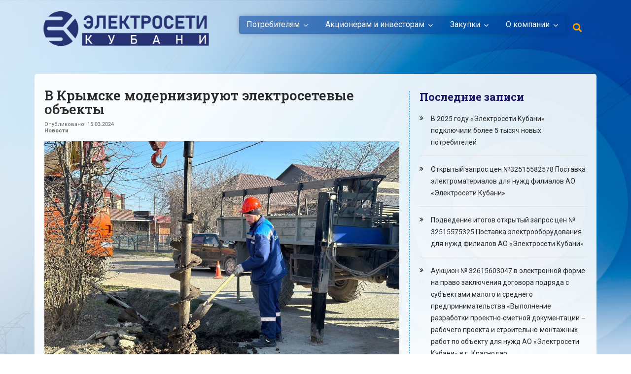

--- FILE ---
content_type: text/html; charset=UTF-8
request_url: https://www.kubels.ru/15-03-2024/v-krymske-modernizirujut-elektrosetevye-obekty/
body_size: 27368
content:
<!doctype html><html lang="ru-RU"><head><meta charset="UTF-8"><meta name="viewport" content="width=device-width, initial-scale=1"><meta name="format-detection" content="telephone=no"><link rel="stylesheet" media="print" onload="this.onload=null;this.media='all';" id="ao_optimized_gfonts" href="https://fonts.googleapis.com/css?family=Roboto%3A400%7CRoboto+Slab%3A700%2C400&amp;display=swap" /><link rel="profile" href="http://gmpg.org/xfn/11"><link media="all" href="https://www.kubels.ru/wp-content/cache/autoptimize/css/autoptimize_dabff38eee42fe2ad587804d85ce063f.css" rel="stylesheet" /><title>В Крымске модернизируют электросетевые объекты &#8211; АО &quot;ЭЛЕКТРОСЕТИ КУБАНИ&quot;</title><link rel='dns-prefetch' href='//www.kubels.ru' /><link rel='dns-prefetch' href='//www.google.com' /><link rel='dns-prefetch' href='//use.typekit.net' /><link rel='dns-prefetch' href='//s.w.org' /><link href='https://fonts.gstatic.com' crossorigin='anonymous' rel='preconnect' /><link rel="alternate" type="application/rss+xml" title="АО &quot;ЭЛЕКТРОСЕТИ КУБАНИ&quot; &raquo; Лента" href="https://www.kubels.ru/feed/" /><link rel="alternate" type="application/rss+xml" title="АО &quot;ЭЛЕКТРОСЕТИ КУБАНИ&quot; &raquo; Лента комментариев" href="https://www.kubels.ru/comments/feed/" /> <script type="text/javascript">window._wpemojiSettings = {"baseUrl":"https:\/\/s.w.org\/images\/core\/emoji\/12.0.0-1\/72x72\/","ext":".png","svgUrl":"https:\/\/s.w.org\/images\/core\/emoji\/12.0.0-1\/svg\/","svgExt":".svg","source":{"concatemoji":"https:\/\/www.kubels.ru\/wp-includes\/js\/wp-emoji-release.min.js?ver=5.4.18"}};
			/*! This file is auto-generated */
			!function(e,a,t){var n,r,o,i=a.createElement("canvas"),p=i.getContext&&i.getContext("2d");function s(e,t){var a=String.fromCharCode;p.clearRect(0,0,i.width,i.height),p.fillText(a.apply(this,e),0,0);e=i.toDataURL();return p.clearRect(0,0,i.width,i.height),p.fillText(a.apply(this,t),0,0),e===i.toDataURL()}function c(e){var t=a.createElement("script");t.src=e,t.defer=t.type="text/javascript",a.getElementsByTagName("head")[0].appendChild(t)}for(o=Array("flag","emoji"),t.supports={everything:!0,everythingExceptFlag:!0},r=0;r<o.length;r++)t.supports[o[r]]=function(e){if(!p||!p.fillText)return!1;switch(p.textBaseline="top",p.font="600 32px Arial",e){case"flag":return s([127987,65039,8205,9895,65039],[127987,65039,8203,9895,65039])?!1:!s([55356,56826,55356,56819],[55356,56826,8203,55356,56819])&&!s([55356,57332,56128,56423,56128,56418,56128,56421,56128,56430,56128,56423,56128,56447],[55356,57332,8203,56128,56423,8203,56128,56418,8203,56128,56421,8203,56128,56430,8203,56128,56423,8203,56128,56447]);case"emoji":return!s([55357,56424,55356,57342,8205,55358,56605,8205,55357,56424,55356,57340],[55357,56424,55356,57342,8203,55358,56605,8203,55357,56424,55356,57340])}return!1}(o[r]),t.supports.everything=t.supports.everything&&t.supports[o[r]],"flag"!==o[r]&&(t.supports.everythingExceptFlag=t.supports.everythingExceptFlag&&t.supports[o[r]]);t.supports.everythingExceptFlag=t.supports.everythingExceptFlag&&!t.supports.flag,t.DOMReady=!1,t.readyCallback=function(){t.DOMReady=!0},t.supports.everything||(n=function(){t.readyCallback()},a.addEventListener?(a.addEventListener("DOMContentLoaded",n,!1),e.addEventListener("load",n,!1)):(e.attachEvent("onload",n),a.attachEvent("onreadystatechange",function(){"complete"===a.readyState&&t.readyCallback()})),(n=t.source||{}).concatemoji?c(n.concatemoji):n.wpemoji&&n.twemoji&&(c(n.twemoji),c(n.wpemoji)))}(window,document,window._wpemojiSettings);</script> <link rel='stylesheet' id='elementor-post-59751-css'  href='https://www.kubels.ru/wp-content/cache/autoptimize/css/autoptimize_single_a09cc02758a84869b55b494168de63f2.css?ver=1710489903' type='text/css' media='all' /><link rel='stylesheet' id='popup-maker-site-css'  href='https://www.kubels.ru/wp-content/cache/autoptimize/css/autoptimize_single_50ba4c774020e1ea6bb29e5c12f5fed6.css?generated=1594382935&#038;ver=1.11.0' type='text/css' media='all' /> <script type='text/javascript'>window.tmpwpym={datalayername:'dataLayer',counters:JSON.parse('[{"number":"97775123","webvisor":"1"}]'),targets:JSON.parse('[]')};</script> <script type='text/javascript' src='https://www.kubels.ru/wp-includes/js/jquery/jquery.js?ver=1.12.4-wp'></script> <script type='text/javascript' src='https://use.typekit.net/dju0hwr.js?ver=1.0'></script> <script type='text/javascript'>try{Typekit.load({ async: true });}catch(e){}</script> <link rel='https://api.w.org/' href='https://www.kubels.ru/wp-json/' /><link rel="EditURI" type="application/rsd+xml" title="RSD" href="https://www.kubels.ru/xmlrpc.php?rsd" /><link rel="wlwmanifest" type="application/wlwmanifest+xml" href="https://www.kubels.ru/wp-includes/wlwmanifest.xml" /><link rel='prev' title='Подведение итогов конкурса № 32413358840 в электронной форме на право заключения договора подряда с субъектами малого и среднего предпринимательства Выполнение разработки проектно-сметной документации – рабочего проекта и строительно-монтажных работ по объекту для нужд АО «Электросети Кубани» в г. Краснодар' href='https://www.kubels.ru/14-03-2024/[base64]/' /><link rel='next' title='Запрос предложений в электронной форме   №32413337772   Поставка офисной бумаги для нужд АО «Электросети Кубани»' href='https://www.kubels.ru/15-03-2024/zapros-predlozhenij-v-elektronnoj-forme-32413337772-postavka-ofisnoj-bumagi-dlya-nuzhd-ao-elektroseti-kubani/' /><meta name="generator" content="WordPress 5.4.18" /><link rel="canonical" href="https://www.kubels.ru/15-03-2024/v-krymske-modernizirujut-elektrosetevye-obekty/" /><link rel='shortlink' href='https://www.kubels.ru/?p=59751' /><link rel="alternate" type="application/json+oembed" href="https://www.kubels.ru/wp-json/oembed/1.0/embed?url=https%3A%2F%2Fwww.kubels.ru%2F15-03-2024%2Fv-krymske-modernizirujut-elektrosetevye-obekty%2F" /><link rel="alternate" type="text/xml+oembed" href="https://www.kubels.ru/wp-json/oembed/1.0/embed?url=https%3A%2F%2Fwww.kubels.ru%2F15-03-2024%2Fv-krymske-modernizirujut-elektrosetevye-obekty%2F&#038;format=xml" /><meta name="verification" content="f612c7d25f5690ad41496fcfdbf8d1" /><link rel="icon" href="https://www.kubels.ru/wp-content/uploads/2023/07/favicon_32x32.png" sizes="32x32" /><link rel="icon" href="https://www.kubels.ru/wp-content/uploads/2023/07/favicon_192x192.png" sizes="192x192"><link rel="apple-touch-icon-precomposed" href="https://www.kubels.ru/wp-content/uploads/2023/07/favicon_192x192.png" /><meta name="msapplication-TileImage" content="https://www.kubels.ru/wp-content/uploads/2023/07/favicon_192x192.png" />  <script type="text/javascript">(function (m, e, t, r, i, k, a) {
                m[i] = m[i] || function () {
                    (m[i].a = m[i].a || []).push(arguments)
                };
                m[i].l = 1 * new Date();
                k = e.createElement(t), a = e.getElementsByTagName(t)[0], k.async = 1, k.src = r, a.parentNode.insertBefore(k, a)
            })

            (window, document, "script", "https://mc.yandex.ru/metrika/tag.js", "ym");

            ym("97775123", "init", {
                clickmap: true,
                trackLinks: true,
                accurateTrackBounce: true,
                webvisor: true,
                ecommerce: "dataLayer",
                params: {
                    __ym: {
                        "ymCmsPlugin": {
                            "cms": "wordpress",
                            "cmsVersion":"5.4",
                            "pluginVersion": "1.2.1",
                            "ymCmsRip": "1555988930"
                        }
                    }
                }
            });</script> <style type="text/css" title="dynamic-css" class="options-output">body{background-color:transparent;background-repeat:no-repeat;background-position:center top;background-image:url('https://www.kubels.ru/wp-content/uploads/2020/06/top-home-v4.jpg');}body{font-family:Roboto;line-height:16px;letter-spacing:0px;font-weight:400;color:#282828;font-size:15px;}h1{font-family:"Roboto Slab",'Arial Black', Gadget, sans-serif;line-height:32px;letter-spacing:0px;font-weight:700;font-style:normal;color:#282828;font-size:30px;}h2{font-family:"Roboto Slab",Arial, Helvetica, sans-serif;line-height:25px;letter-spacing:0px;font-weight:700;font-style:normal;color:#282828;font-size:26px;}h3{font-family:"Roboto Slab",'Arial Black', Gadget, sans-serif;line-height:25px;letter-spacing:0px;font-weight:700;font-style:normal;color:#282828;font-size:24px;}h4{font-family:"Roboto Slab",Arial, Helvetica, sans-serif;line-height:23px;letter-spacing:0px;font-weight:700;font-style:normal;color:#282828;font-size:22px;}h5{font-family:"Roboto Slab",Arial, Helvetica, sans-serif;line-height:21px;letter-spacing:0px;font-weight:400;font-style:normal;color:#282828;font-size:20px;}h6{font-family:"Roboto Slab",Arial, Helvetica, sans-serif;line-height:19px;letter-spacing:0px;font-weight:400;font-style:normal;color:#282828;font-size:18px;}body > .scrollup{background-color:#ffffff;}body > .scrollup{color:#191919;}.wraper_header.style-one .wraper_header_main{background-color:rgba(255,255,255,0.01);}.wraper_header.style-one .is-sticky .wraper_header_main, .wraper_header.style-one .wraper_header_main.radiantthemes-sticky-style-two.i-am-delayed-sticky{background-color:#ffffff;}.wraper_header.style-one .wraper_header_main .nav > [class*="menu-"] > ul.menu > li > a{line-height:28px;color:#fefefe;font-size:15px;}.wraper_header.style-one .wraper_header_main .nav > [class*="menu-"] > ul.menu > li > a:before{background-color:#f96232;}.wraper_header.style-one .nav > [class*="menu-"] > ul.menu > li > ul, .wraper_header.style-one .nav > [class*="menu-"] > ul.menu > li > ul > li > ul, .wraper_header.style-one .nav > [class*="menu-"] > ul.menu > li > ul > li > ul > li > ul, .wraper_header.style-one .nav > [class*="menu-"] > ul.menu > li > ul > li > ul > li > ul li ul, .wraper_header.style-one .rt-mega-menu{background-color:#0a0a0a;}.wraper_header.style-one .nav > [class*="menu-"] > ul.menu > li > ul > li > a, .wraper_header.style-one .nav > [class*="menu-"] > ul.menu > li > ul > li > ul > li > a, .wraper_header.style-one .nav > [class*="menu-"] > ul.menu > li > ul > li > ul > li > ul > li > a, .wraper_header.style-one .nav > [class*="menu-"] > ul.menu > li > ul > li > ul > li > ul > li ul li a{text-align:left;line-height:26px;color:#fefefe;font-size:15px;}body[data-header-style="header-style-one"] #mobile-menu{background-color:#191919;}body[data-header-style="header-style-one"] .mobile-menu-nav{text-transform:uppercase;line-height:27px;letter-spacing:0.5px;color:#ffffff;font-size:14px;}.wraper_header.style-two .wraper_header_main{background-color:rgba(255,255,255,0.01);}.wraper_header.style-two .is-sticky .wraper_header_main, .wraper_header.style-two .wraper_header_main.radiantthemes-sticky-style-two.i-am-delayed-sticky{background-color:#ffffff;}.wraper_header.style-two .wraper_header_main .nav > [class*="menu-"] > ul.menu > li > a{line-height:28px;color:#18161b;font-size:15px;}.wraper_header.style-two .nav > [class*="menu-"] > ul.menu > li > ul, .wraper_header.style-two .nav > [class*="menu-"] > ul.menu > li > ul > li > ul, .wraper_header.style-two .nav > [class*="menu-"] > ul.menu > li > ul > li > ul > li > ul, .wraper_header.style-two .nav > [class*="menu-"] > ul.menu > li > ul > li > ul > li > ul li ul, .wraper_header.style-two .rt-mega-menu{background-color:#ffffff;}.wraper_header.style-two .nav > [class*="menu-"] > ul.menu > li > ul > li > a, .wraper_header.style-two .nav > [class*="menu-"] > ul.menu > li > ul > li > ul > li > a, .wraper_header.style-two .nav > [class*="menu-"] > ul.menu > li > ul > li > ul > li > ul > li > a, .wraper_header.style-two .nav > [class*="menu-"] > ul.menu > li > ul > li > ul > li > ul > li ul li a{text-align:left;line-height:28px;font-weight:400;font-style:normal;color:#0a0a0a;font-size:14px;}.wraper_header.style-two .nav > [class*="menu-"] > ul.menu > li:hover > a, .wraper_header.style-two .nav > [class*="menu-"] > ul.menu > li.current-menu-item > a, .wraper_header.style-two .nav > [class*="menu-"] > ul.menu > li.current-menu-parent > a, .wraper_header.style-two .nav > [class*="menu-"] > ul.menu > li.current-menu-ancestor > a, .wraper_header.style-two .nav > [class*="menu-"] > ul.menu > li > ul > li:hover > a, .wraper_header.style-two .nav > [class*="menu-"] > ul.menu > li > ul > li.current-menu-item > a, .wraper_header.style-two .nav > [class*="menu-"] > ul.menu > li > ul > li.current-menu-parent > a, .wraper_header.style-two .nav > [class*="menu-"] > ul.menu > li > ul > li > ul > li:hover > a, .wraper_header.style-two .nav > [class*="menu-"] > ul.menu > li > ul > li > ul > li.current-menu-item > a, .wraper_header.style-two .nav > [class*="menu-"] > ul.menu > li > ul > li > ul > li.current-menu-parent > a, .wraper_header.style-two .nav > [class*="menu-"] > ul.menu > li > ul > li > ul > li > ul > li:hover > a, .wraper_header.style-two .nav > [class*="menu-"] > ul.menu > li > ul > li > ul > li > ul > li.current-menu-item > a, .wraper_header.style-two .nav > [class*="menu-"] > ul.menu > li > ul > li > ul > li > ul > li.current-menu-parent > a, .wraper_header.style-two .nav > [class*="menu-"] > ul.menu > li > ul > li > ul > li > ul > li ul li:hover a, .wraper_header.style-two .nav > [class*="menu-"] > ul.menu > li > ul > li > ul > li > ul > li ul li.current-menu-item a, .wraper_header.style-two .nav > [class*="menu-"] > ul.menu > li > ul > li > ul > li > ul > li ul li.current-menu-parent a{color:#ff6c26;}body[data-header-style="header-style-two"] #mobile-menu{background-color:#18161b;}body[data-header-style="header-style-two"] .mobile-menu-nav{text-transform:uppercase;line-height:28px;letter-spacing:0.5px;font-weight:700;font-style:normal;color:#0a0a0a;font-size:14px;}body[data-header-style="header-style-three"] .wraper_header_main{background-color:#000000;}body[data-header-style="header-style-three"] .wraper_header_main .nav > [class*="menu-"] > ul.menu > li > a:before{background-color:#e21535;}body[data-header-style="header-style-three"] .wraper_header_main .nav > [class*="menu-"] > ul.menu > li.current-menu-item > a, body[data-header-style="header-style-three"] .wraper_header_main .nav > [class*="menu-"] > ul.menu > li > ul > li.current-menu-item > a, body[data-header-style="header-style-three"] .wraper_header_main .nav > [class*="menu-"] > ul.menu > li > ul > li > ul > li.current-menu-item > a, body[data-header-style="header-style-three"] .wraper_header_main .nav > [class*="menu-"] > ul.menu > li > ul > li > ul > li > ul > li.current-menu-item > a, body[data-header-style="header-style-three"] .wraper_header_main .nav > [class*="menu-"] > ul.menu > li > ul > li > ul > li > ul > li > ul li.current-menu-item a, body[data-header-style="header-style-three"] .wraper_header_main .header_main .header-social ul.social li a:hover{color:#e21535;}body[data-header-style="header-style-three"] .wraper_header_main .header_main .header-social ul.social li a:hover{border-color:#e21535;}body[data-header-style="header-style-three"] .wraper_header_main .nav{text-transform:uppercase;line-height:27px;color:#ffffff;font-size:14px;}body[data-header-style="header-style-four"] .sidr{background-color:#252525;}body[data-header-style="header-style-four"] .wraper_header_main .header_main .nav > [class*="menu-"] > ul.menu > li > a:before, body[data-header-style="header-style-four"] .wraper_header_main .header_main .nav > [class*="menu-"] > ul.menu > li > ul > li > a:before, body[data-header-style="header-style-four"] .wraper_header_main .header_main .nav > [class*="menu-"] > ul.menu > li > ul > li > ul > li > a:before, body[data-header-style="header-style-four"] .wraper_header_main .header_main .nav > [class*="menu-"] > ul.menu > li > ul > li > ul > li > ul > li > a:before, body[data-header-style="header-style-four"] .wraper_header_main .header_main .nav > [class*="menu-"] > ul.menu > li > ul > li > ul > li > ul > li > ul li a:before, body[data-header-style="header-style-four"] .wraper_header_main .header_main .header-search-bar .form-row:before{background-color:#fe6c33;}body[data-header-style="header-style-four"] .wraper_header_main .header_main .nav > [class*="menu-"] > ul.menu > li.current-menu-item > a, body[data-header-style="header-style-four"] .wraper_header_main .header_main .nav > [class*="menu-"] > ul.menu > li > ul > li.current-menu-item > a, body[data-header-style="header-style-four"] .wraper_header_main .header_main .nav > [class*="menu-"] > ul.menu > li > ul > li > ul > li.current-menu-item > a, body[data-header-style="header-style-four"] .wraper_header_main .header_main .nav > [class*="menu-"] > ul.menu > li > ul > li > ul > li > ul > li.current-menu-item > a, body[data-header-style="header-style-four"] .wraper_header_main .header_main .nav > [class*="menu-"] > ul.menu > li > ul > li > ul > li > ul > li > ul li.current-menu-item a{color:#fe6c33;}body[data-header-style="header-style-four"] .wraper_header_main .nav{line-height:38px;font-weight:400;font-style:normal;color:#ffffff;font-size:30px;}body[data-header-style="header-style-five"] .wraper_header_main{background-color:rgba(255,255,255,0.01);}body[data-header-style="header-style-five"] .wraper_flyout_menu, body[data-header-style="header-style-five"] .flyout-menu-overlay > .flyout-menu-overlay-line{background-color:#040404;}body[data-header-style="header-style-five"] .wraper_flyout_menu > .table > .table-cell > .flyout-menu > .flyout-menu-nav{line-height:50px;font-weight:400;font-style:normal;color:#ffffff;font-size:42px;}body[data-header-style="header-style-five"] .wraper_header_main .header_main_action ul > li.header-cart-bar > .header-cart-bar-icon .cart-count{background-color:#b7914a;}.wraper_header.style-six .wraper_header_main{background-color:rgba(255,255,255,0.01);}.wraper_header.style-six .wraper_header_main .nav > [class*="menu-"] > ul.menu > li > a{font-family:Roboto;line-height:18px;letter-spacing:0px;font-weight:400;font-style:normal;color:#ffffff;font-size:16px;}.wraper_header.style-six .wraper_header_main .nav > [class*="menu-"] > ul.menu > li > a:before{background-color:#ffffff;}.wraper_header.style-six .nav > [class*="menu-"] > ul.menu > li > ul, .wraper_header.style-six .nav > [class*="menu-"] > ul.menu > li > ul > li > ul, .wraper_header.style-six .nav > [class*="menu-"] > ul.menu > li > ul > li > ul > li > ul, .wraper_header.style-six .nav > [class*="menu-"] > ul.menu > li > ul > li > ul > li > ul li ul, .wraper_header.style-six .rt-mega-menu{background-color:#ffffff;}.wraper_header.style-six .nav > [class*="menu-"] > ul.menu > li > ul > li > a, .wraper_header.style-six .nav > [class*="menu-"] > ul.menu > li > ul > li > ul > li > a, .wraper_header.style-six .nav > [class*="menu-"] > ul.menu > li > ul > li > ul > li > ul > li > a, .wraper_header.style-six .nav > [class*="menu-"] > ul.menu > li > ul > li > ul > li > ul > li ul li a{text-align:left;line-height:28px;font-weight:400;font-style:normal;color:#000000;font-size:15px;}.wraper_header.style-six .wraper_header_main .header_main_action ul > li i{color:#ffa300;}.wraper_header.style-six .wraper_header_main .header-responsive-nav{color:#ffffff;}body[data-header-style="header-style-six"] #mobile-menu{background-color:#ffffff;}body[data-header-style="header-style-six"] .mobile-menu-nav{font-family:Roboto;line-height:18px;letter-spacing:0px;font-weight:400;font-style:normal;color:#1e1e1e;font-size:16px;}.wraper_header.style-six-b .wraper_header_main{background-color:rgba(255,255,255,0.01);}.wraper_header.style-six-b .wraper_header_main .nav > [class*="menu-"] > ul.menu > li > a{line-height:28px;font-weight:400;font-style:normal;color:#1e1666;font-size:15px;}.wraper_header.style-six-b .wraper_header_main .nav > [class*="menu-"] > ul.menu > li > a:before{background-color:rgba(251,251,251,0.01);}.wraper_header.style-six-b .nav > [class*="menu-"] > ul.menu > li > ul, .wraper_header.style-six-b .nav > [class*="menu-"] > ul.menu > li > ul > li > ul, .wraper_header.style-six-b .nav > [class*="menu-"] > ul.menu > li > ul > li > ul > li > ul, .wraper_header.style-six-b .nav > [class*="menu-"] > ul.menu > li > ul > li > ul > li > ul li ul, .wraper_header.style-six-b .rt-mega-menu{background-color:#ffffff;}.wraper_header.style-six-b .nav > [class*="menu-"] > ul.menu > li > ul > li > a, .wraper_header.style-six-b .nav > [class*="menu-"] > ul.menu > li > ul > li > ul > li > a, .wraper_header.style-six-b .nav > [class*="menu-"] > ul.menu > li > ul > li > ul > li > ul > li > a, .wraper_header.style-six-b .nav > [class*="menu-"] > ul.menu > li > ul > li > ul > li > ul > li ul li a{text-align:left;line-height:28px;font-weight:400;font-style:normal;color:#000000;font-size:15px;}.wraper_header.style-six-b .wraper_header_main .header_main_action ul > li.header-cart-bar > .header-cart-bar-icon{color:#1e1666;}.wraper_header.style-six-b .wraper_header_main .header_main_action ul > li.header-cart-bar > .header-cart-bar-icon .cart-count, .wraper_header.style-six-b .wraper_header_main .nav > [class*="menu-"] > ul.menu > li > ul > li > a:before, .wraper_header.style-six-b .wraper_header_main .nav > [class*="menu-"] > ul.menu > li > ul > li > ul > li > a:before, .wraper_header.style-six-b .wraper_header_main .nav > [class*="menu-"] > ul.menu > li > ul > li > ul > li > ul > li > a:before, .wraper_header.style-six-b .wraper_header_main .nav > [class*="menu-"] > ul.menu > li > ul > li > ul > li > ul > li ul li a:before{background-color:#fb7a46;}.wraper_header.style-six-b .wraper_header_main .header-responsive-nav{color:#ffffff;}body[data-header-style="header-style-six-b"] #mobile-menu{background-color:#191919;}body[data-header-style="header-style-six-b"] .mobile-menu-nav{line-height:28px;letter-spacing:0.5px;font-weight:400;font-style:normal;color:#6a7c92;font-size:15px;}.wraper_header.style-six-b .is-sticky .wraper_header_main, .wraper_header.style-six-b .wraper_header_main.radiantthemes-sticky-style-two.i-am-delayed-sticky{background-color:#ffffff;}.wraper_header.style-six-b .is-sticky .wraper_header_main .nav > [class*="menu-"] > ul.menu > li > a, .wraper_header.style-six-b .wraper_header_main.radiantthemes-sticky-style-two.i-am-delayed-sticky .nav > [class*="menu-"] > ul.menu > li > a{color:#030712;}.wraper_header.style-six-b .is-sticky .wraper_header_main .header_main_action ul > li.header-cart-bar > .header-cart-bar-icon, .wraper_header.style-six-b .wraper_header_main.radiantthemes-sticky-style-two.i-am-delayed-sticky .header_main_action ul > li.header-cart-bar > .header-cart-bar-icon{color:#030712;}.wraper_header.style-six-b .is-sticky .wraper_header_main .header_main_action ul > li i, .wraper_header.style-six-b .wraper_header_main.radiantthemes-sticky-style-two.i-am-delayed-sticky .header_main_action ul > li i{color:#030712;}.wraper_header.style-six-b .is-sticky .wraper_header_main .header-responsive-nav, .wraper_header.style-six-b .wraper_header_main.radiantthemes-sticky-style-two.i-am-delayed-sticky .header-responsive-nav{color:#030712;}body[data-header-style="header-style-seven"] .wraper_header_main{background-color:rgba(255,255,255,0.01);}.wraper_header.style-seven .wraper_header_main .header-flexi-menu{background-color:#ff2c54;}body[data-header-style="header-style-seven"] .wraper_flexi_menu > .flexi-menu-overlay{background-color:#ffffff;background-size:cover;background-position:right center;}body[data-header-style="header-style-seven"] .wraper_flexi_menu > .table > .table-cell > .flexi-menu > .flexi-menu-nav{text-transform:uppercase;line-height:45px;font-weight:700;font-style:normal;color:#363F54;font-size:32px;}.wraper_header.style-eight .wraper_header_main{background-color:rgba(255,255,255,0.01);}.wraper_header.style-eight .wraper_header_main .nav > [class*="menu-"] > ul.menu > li > a{line-height:28px;font-weight:400;font-style:normal;color:#ffffff;font-size:15px;}.wraper_header.style-eight .nav > [class*="menu-"] > ul.menu > li > ul, .wraper_header.style-eight .nav > [class*="menu-"] > ul.menu > li > ul > li > ul, .wraper_header.style-eight .nav > [class*="menu-"] > ul.menu > li > ul > li > ul > li > ul, .wraper_header.style-eight .nav > [class*="menu-"] > ul.menu > li > ul > li > ul > li > ul li ul, .wraper_header.style-eight .rt-mega-menu{background-color:#ffffff;}.wraper_header.style-eight .nav > [class*="menu-"] > ul.menu > li > ul > li > a, .wraper_header.style-eight .nav > [class*="menu-"] > ul.menu > li > ul > li > ul > li > a, .wraper_header.style-eight .nav > [class*="menu-"] > ul.menu > li > ul > li > ul > li > ul > li > a, .wraper_header.style-eight .nav > [class*="menu-"] > ul.menu > li > ul > li > ul > li > ul > li ul li a{text-align:left;line-height:28px;font-weight:400;font-style:normal;color:#000000;font-size:15px;}.wraper_header.style-eight .nav > [class*="menu-"] > ul.menu > li:hover > a, .wraper_header.style-eight .nav > [class*="menu-"] > ul.menu > li.current-menu-item > a, .wraper_header.style-eight .nav > [class*="menu-"] > ul.menu > li.current-menu-parent > a, .wraper_header.style-eight .nav > [class*="menu-"] > ul.menu > li.current-menu-ancestor > a, .wraper_header.style-eight .nav > [class*="menu-"] > ul.menu > li > ul > li:hover > a, .wraper_header.style-eight .nav > [class*="menu-"] > ul.menu > li > ul > li.current-menu-item > a, .wraper_header.style-eight .nav > [class*="menu-"] > ul.menu > li > ul > li.current-menu-parent > a, .wraper_header.style-eight .nav > [class*="menu-"] > ul.menu > li > ul > li > ul > li:hover > a, .wraper_header.style-eight .nav > [class*="menu-"] > ul.menu > li > ul > li > ul > li.current-menu-item > a, .wraper_header.style-eight .nav > [class*="menu-"] > ul.menu > li > ul > li > ul > li.current-menu-parent > a, .wraper_header.style-eight .nav > [class*="menu-"] > ul.menu > li > ul > li > ul > li > ul > li:hover > a, .wraper_header.style-eight .nav > [class*="menu-"] > ul.menu > li > ul > li > ul > li > ul > li.current-menu-item > a, .wraper_header.style-eight .nav > [class*="menu-"] > ul.menu > li > ul > li > ul > li > ul > li.current-menu-parent > a, .wraper_header.style-eight .nav > [class*="menu-"] > ul.menu > li > ul > li > ul > li > ul > li ul li:hover a, .wraper_header.style-eight .nav > [class*="menu-"] > ul.menu > li > ul > li > ul > li > ul > li ul li.current-menu-item a, .wraper_header.style-eight .nav > [class*="menu-"] > ul.menu > li > ul > li > ul > li > ul > li ul li.current-menu-parent a{color:#1cbd7a;}.wraper_header.style-eight .wraper_header_main .header-responsive-nav{color:#ffffff;}body[data-header-style="header-style-eight"] #mobile-menu{background-color:#191919;}body[data-header-style="header-style-eight"] .mobile-menu-nav{text-transform:uppercase;line-height:26px;letter-spacing:0.5px;font-weight:400;font-style:normal;color:#6a7c92;font-size:14px;}.wraper_header.style-eight .wraper_header_main .header_main_calltoaction > .btn.button-one{border-color:#ffffff;}.wraper_header.style-eight .wraper_header_main .header_main_calltoaction .btn{line-height:28px;color:#ffffff;font-size:15px;}.wraper_header.style-eight .is-sticky .wraper_header_main, .wraper_header.style-eight .wraper_header_main.radiantthemes-sticky-style-two.i-am-delayed-sticky{background-color:#ffffff;}.wraper_header.style-eight .is-sticky .wraper_header_main .nav > [class*="menu-"] > ul.menu > li > a, .wraper_header.style-eight .wraper_header_main.radiantthemes-sticky-style-two.i-am-delayed-sticky .nav > [class*="menu-"] > ul.menu > li > a{color:#1e1666;}.wraper_header.style-eight .is-sticky .wraper_header_main .header-responsive-nav, .wraper_header.style-eight .wraper_header_main.radiantthemes-sticky-style-two.i-am-delayed-sticky .header-responsive-nav{color:#1e1666;}.wraper_header.style-eight .is-sticky .wraper_header_main .header_main_calltoaction > .btn.button-one, .wraper_header.style-eight .wraper_header_main.radiantthemes-sticky-style-two.i-am-delayed-sticky .header_main_calltoaction > .btn.button-one{border-color:#1e1666;}.wraper_header.style-eight .is-sticky .wraper_header_main .header_main_calltoaction > .btn.button-one, .wraper_header.style-eight .wraper_header_main.radiantthemes-sticky-style-two.i-am-delayed-sticky .header_main_calltoaction > .btn.button-one{color:#ffffff;}.wraper_header.style-nine .wraper_header_main{background-color:#ffffff;}.wraper_header.style-nine .wraper_header_main .nav > [class*="menu-"] > ul.menu > li > a{text-transform:uppercase;line-height:28px;font-weight:700;font-style:normal;color:#24323D;font-size:14px;}.wraper_header.style-nine .nav > [class*="menu-"] > ul.menu > li > ul, .wraper_header.style-nine .nav > [class*="menu-"] > ul.menu > li > ul > li > ul, .wraper_header.style-nine .nav > [class*="menu-"] > ul.menu > li > ul > li > ul > li > ul, .wraper_header.style-nine .nav > [class*="menu-"] > ul.menu > li > ul > li > ul > li > ul li ul, .wraper_header.style-nine .rt-mega-menu{background-color:#ffffff;}.wraper_header.style-nine .nav > [class*="menu-"] > ul.menu > li > ul > li > a, .wraper_header.style-nine .nav > [class*="menu-"] > ul.menu > li > ul > li > ul > li > a, .wraper_header.style-nine .nav > [class*="menu-"] > ul.menu > li > ul > li > ul > li > ul > li > a, .wraper_header.style-nine .nav > [class*="menu-"] > ul.menu > li > ul > li > ul > li > ul > li ul li a{text-align:left;line-height:28px;font-weight:700;font-style:normal;color:#24323D;font-size:14px;}.wraper_header.style-nine .nav > [class*="menu-"] > ul.menu > li:hover > a, .wraper_header.style-nine .nav > [class*="menu-"] > ul.menu > li.current-menu-item > a, .wraper_header.style-nine .nav > [class*="menu-"] > ul.menu > li.current-menu-parent > a, .wraper_header.style-nine .nav > [class*="menu-"] > ul.menu > li.current-menu-ancestor > a, .wraper_header.style-nine .nav > [class*="menu-"] > ul.menu > li > ul > li:hover > a, .wraper_header.style-nine .nav > [class*="menu-"] > ul.menu > li > ul > li.current-menu-item > a, .wraper_header.style-nine .nav > [class*="menu-"] > ul.menu > li > ul > li.current-menu-parent > a, .wraper_header.style-nine .nav > [class*="menu-"] > ul.menu > li > ul > li > ul > li:hover > a, .wraper_header.style-nine .nav > [class*="menu-"] > ul.menu > li > ul > li > ul > li.current-menu-item > a, .wraper_header.style-nine .nav > [class*="menu-"] > ul.menu > li > ul > li > ul > li.current-menu-parent > a, .wraper_header.style-nine .nav > [class*="menu-"] > ul.menu > li > ul > li > ul > li > ul > li:hover > a, .wraper_header.style-nine .nav > [class*="menu-"] > ul.menu > li > ul > li > ul > li > ul > li.current-menu-item > a, .wraper_header.style-nine .nav > [class*="menu-"] > ul.menu > li > ul > li > ul > li > ul > li.current-menu-parent > a, .wraper_header.style-nine .nav > [class*="menu-"] > ul.menu > li > ul > li > ul > li > ul > li ul li:hover a, .wraper_header.style-nine .nav > [class*="menu-"] > ul.menu > li > ul > li > ul > li > ul > li ul li.current-menu-item a, .wraper_header.style-nine .nav > [class*="menu-"] > ul.menu > li > ul > li > ul > li > ul > li ul li.current-menu-parent a{color:#24323D;}body[data-header-style="header-style-nine"] #mobile-menu{background-color:#010101;}body[data-header-style="header-style-nine"] .mobile-menu-nav{text-transform:uppercase;line-height:28px;letter-spacing:0.5px;font-weight:700;font-style:normal;color:#ffffff;font-size:14px;}.wraper_header.style-ten .wraper_header_top{background-color:#0e204c;}.wraper_header.style-ten .wraper_header_main{background-color:#ffffff;}.wraper_header.style-ten .wraper_header_main .nav > [class*="menu-"] > ul.menu > li > a{line-height:28px;color:#030303;font-size:16px;}.wraper_header.style-ten .nav > [class*="menu-"] > ul.menu > li > ul, .wraper_header.style-ten .nav > [class*="menu-"] > ul.menu > li > ul > li > ul, .wraper_header.style-ten .nav > [class*="menu-"] > ul.menu > li > ul > li > ul > li > ul, .wraper_header.style-ten .nav > [class*="menu-"] > ul.menu > li > ul > li > ul > li > ul li ul, .wraper_header.style-ten .rt-mega-menu{background-color:#ffffff;}.wraper_header.style-ten .nav > [class*="menu-"] > ul.menu > li > ul > li > a, .wraper_header.style-ten .nav > [class*="menu-"] > ul.menu > li > ul > li > ul > li > a, .wraper_header.style-ten .nav > [class*="menu-"] > ul.menu > li > ul > li > ul > li > ul > li > a, .wraper_header.style-ten .nav > [class*="menu-"] > ul.menu > li > ul > li > ul > li > ul > li ul li a{text-align:left;line-height:28px;color:#030303;font-size:15px;}.wraper_header.style-ten .nav > [class*="menu-"] > ul.menu > li:hover > a, .wraper_header.style-ten .nav > [class*="menu-"] > ul.menu > li.current-menu-item > a, .wraper_header.style-ten .nav > [class*="menu-"] > ul.menu > li.current-menu-parent > a, .wraper_header.style-ten .nav > [class*="menu-"] > ul.menu > li.current-menu-ancestor > a, .wraper_header.style-ten .nav > [class*="menu-"] > ul.menu > li > ul > li:hover > a, .wraper_header.style-ten .nav > [class*="menu-"] > ul.menu > li > ul > li.current-menu-item > a, .wraper_header.style-ten .nav > [class*="menu-"] > ul.menu > li > ul > li.current-menu-parent > a, .wraper_header.style-ten .nav > [class*="menu-"] > ul.menu > li > ul > li > ul > li:hover > a, .wraper_header.style-ten .nav > [class*="menu-"] > ul.menu > li > ul > li > ul > li.current-menu-item > a, .wraper_header.style-ten .nav > [class*="menu-"] > ul.menu > li > ul > li > ul > li.current-menu-parent > a, .wraper_header.style-ten .nav > [class*="menu-"] > ul.menu > li > ul > li > ul > li > ul > li:hover > a, .wraper_header.style-ten .nav > [class*="menu-"] > ul.menu > li > ul > li > ul > li > ul > li.current-menu-item > a, .wraper_header.style-ten .nav > [class*="menu-"] > ul.menu > li > ul > li > ul > li > ul > li.current-menu-parent > a, .wraper_header.style-ten .nav > [class*="menu-"] > ul.menu > li > ul > li > ul > li > ul > li ul li:hover a, .wraper_header.style-ten .nav > [class*="menu-"] > ul.menu > li > ul > li > ul > li > ul > li ul li.current-menu-item a, .wraper_header.style-ten .nav > [class*="menu-"] > ul.menu > li > ul > li > ul > li > ul > li ul li.current-menu-parent a{color:#ff5e14;}.wraper_header.style-ten .wraper_header_main .header_main_action ul > li span[class*="ti-"], .wraper_header.style-ten .wraper_header_main .header_main_action ul > li.header-slideout-searchbar > .header-slideout-searchbar-holder > .header-slideout-searchbar-box > .form-row button[type=submit]{color:#030303;}.wraper_header.style-ten .wraper_header_main .header_main_calltoaction .btn.button-one{background-color:#ff5e14;}.wraper_header.style-ten .wraper_header_main .header-responsive-nav{color:#030303;}body[data-header-style="header-style-ten"] #mobile-menu{background-color:#010101;}body[data-header-style="header-style-ten"] .mobile-menu-nav{text-transform:uppercase;line-height:28px;letter-spacing:0.5px;color:#ffffff;font-size:16px;}.wraper_header.style-ten .is-sticky .wraper_header_main, .wraper_header.style-ten .wraper_header_main.radiantthemes-sticky-style-two.i-am-delayed-sticky{background-color:#ffffff;}.wraper_header.style-eleven .wraper_header_top{background-color:#ffffff;}.wraper_header.style-eleven .wraper_header_top .header_top .header_top_item .header-top-calltoaction .btn.button-one{background-color:#15224d;}.wraper_header.style-eleven .wraper_header_top .header_top .header_top_item .header-top-calltoaction .btn.button-two{background-color:#c11414;}.wraper_header.style-eleven .wraper_header_main{background-color:#ffffff;}.wraper_header.style-eleven .wraper_header_nav{background-color:#15224d;}.wraper_header.style-eleven .wraper_header_nav .nav > [class*="menu-"] > ul.menu > li > a{text-transform:uppercase;line-height:28px;font-weight:400;font-style:normal;color:#ffffff;font-size:14px;}.wraper_header.style-eleven .nav > [class*="menu-"] > ul.menu > li > ul, .wraper_header.style-eleven .nav > [class*="menu-"] > ul.menu > li > ul > li > ul, .wraper_header.style-eleven .nav > [class*="menu-"] > ul.menu > li > ul > li > ul > li > ul, .wraper_header.style-eleven .nav > [class*="menu-"] > ul.menu > li > ul > li > ul > li > ul li ul, .wraper_header.style-eleven .rt-mega-menu{background-color:#c11414;}.wraper_header.style-eleven .nav > [class*="menu-"] > ul.menu > li > ul > li > a, .wraper_header.style-eleven .nav > [class*="menu-"] > ul.menu > li > ul > li > ul > li > a, .wraper_header.style-eleven .nav > [class*="menu-"] > ul.menu > li > ul > li > ul > li > ul > li > a, .wraper_header.style-eleven .nav > [class*="menu-"] > ul.menu > li > ul > li > ul > li > ul > li ul li a{text-align:left;line-height:28px;font-weight:400;font-style:normal;color:#ffffff;font-size:14px;}.wraper_header.style-eleven .nav > [class*="menu-"] > ul.menu > li:hover > a, .wraper_header.style-eleven .nav > [class*="menu-"] > ul.menu > li.current-menu-item > a, .wraper_header.style-eleven .nav > [class*="menu-"] > ul.menu > li.current-menu-parent > a, .wraper_header.style-eleven .nav > [class*="menu-"] > ul.menu > li.current-menu-ancestor > a, .wraper_header.style-eleven .nav > [class*="menu-"] > ul.menu > li > ul > li:hover > a, .wraper_header.style-eleven .nav > [class*="menu-"] > ul.menu > li > ul > li.current-menu-item > a, .wraper_header.style-eleven .nav > [class*="menu-"] > ul.menu > li > ul > li.current-menu-parent > a, .wraper_header.style-eleven .nav > [class*="menu-"] > ul.menu > li > ul > li > ul > li:hover > a, .wraper_header.style-eleven .nav > [class*="menu-"] > ul.menu > li > ul > li > ul > li.current-menu-item > a, .wraper_header.style-eleven .nav > [class*="menu-"] > ul.menu > li > ul > li > ul > li.current-menu-parent > a, .wraper_header.style-eleven .nav > [class*="menu-"] > ul.menu > li > ul > li > ul > li > ul > li:hover > a, .wraper_header.style-eleven .nav > [class*="menu-"] > ul.menu > li > ul > li > ul > li > ul > li.current-menu-item > a, .wraper_header.style-eleven .nav > [class*="menu-"] > ul.menu > li > ul > li > ul > li > ul > li.current-menu-parent > a, .wraper_header.style-eleven .nav > [class*="menu-"] > ul.menu > li > ul > li > ul > li > ul > li ul li:hover a, .wraper_header.style-eleven .nav > [class*="menu-"] > ul.menu > li > ul > li > ul > li > ul > li ul li.current-menu-item a, .wraper_header.style-eleven .nav > [class*="menu-"] > ul.menu > li > ul > li > ul > li > ul > li ul li.current-menu-parent a{background-color:#c11414;}body[data-header-style="header-style-eleven"] #mobile-menu{background-color:#010101;}body[data-header-style="header-style-eleven"] .mobile-menu-nav{text-transform:uppercase;line-height:28px;letter-spacing:0.5px;font-weight:400;font-style:normal;color:#ffffff;font-size:14px;}.wraper_header.style-twelve .wraper_header_top{background-color:rgba(0,0,0,0.25);}.wraper_header.style-twelve .wraper_header_main{background-color:rgba(0,0,0,0.01);}.wraper_header.style-twelve .wraper_header_main .nav > [class*="menu-"] > ul.menu > li > a{text-transform:uppercase;line-height:28px;color:#ffffff;font-size:15px;}.wraper_header.style-twelve .nav > [class*="menu-"] > ul.menu > li > ul, .wraper_header.style-twelve .nav > [class*="menu-"] > ul.menu > li > ul > li > ul, .wraper_header.style-twelve .nav > [class*="menu-"] > ul.menu > li > ul > li > ul > li > ul, .wraper_header.style-twelve .nav > [class*="menu-"] > ul.menu > li > ul > li > ul > li > ul li ul, .wraper_header.style-twelve .rt-mega-menu{background-color:#ffffff;}.wraper_header.style-twelve .nav > [class*="menu-"] > ul.menu > li > ul > li > a, .wraper_header.style-twelve .nav > [class*="menu-"] > ul.menu > li > ul > li > ul > li > a, .wraper_header.style-twelve .nav > [class*="menu-"] > ul.menu > li > ul > li > ul > li > ul > li > a, .wraper_header.style-twelve .nav > [class*="menu-"] > ul.menu > li > ul > li > ul > li > ul > li ul li a{text-align:left;line-height:28px;color:#252525;font-size:15px;}.wraper_header.style-twelve .wraper_header_main .nav > [class*="menu-"] > ul.menu > li > a:before{background-color:#ff9a3a;}body[data-header-style="header-style-twelve"] #mobile-menu{background-color:#010101;}body[data-header-style="header-style-twelve"] .mobile-menu-nav{text-transform:uppercase;line-height:28px;letter-spacing:0.5px;color:#ffffff;font-size:15px;}.wraper_header.style-thirteen .wraper_header_top{background-color:#2c4ca5;}.wraper_header.style-thirteen .wraper_header_top .header_top .header_top_item .header-calltoaction .btn.button-one{background-color:#44a6f0;}.wraper_header.style-thirteen .wraper_header_top .header_top .header_top_item .header-calltoaction .btn.button-two{background-color:#44a6f0;}.wraper_header.style-thirteen .wraper_header_main{background-color:#ffffff;}.wraper_header.style-thirteen .is-sticky .wraper_header_main, .wraper_header.style-thirteen .wraper_header_main.radiantthemes-sticky-style-two.i-am-delayed-sticky{background-color:#ffffff;}.wraper_header.style-thirteen .wraper_header_main .nav > [class*="menu-"] > ul.menu > li > a{line-height:28px;color:#282828;font-size:15px;}.wraper_header.style-thirteen .nav > [class*="menu-"] > ul.menu > li > ul, .wraper_header.style-thirteen .nav > [class*="menu-"] > ul.menu > li > ul > li > ul, .wraper_header.style-thirteen .nav > [class*="menu-"] > ul.menu > li > ul > li > ul > li > ul, .wraper_header.style-thirteen .nav > [class*="menu-"] > ul.menu > li > ul > li > ul > li > ul li ul, .wraper_header.style-thirteen .rt-mega-menu{background-color:#ffffff;}.wraper_header.style-thirteen .nav > [class*="menu-"] > ul.menu > li > ul > li > a, .wraper_header.style-thirteen .nav > [class*="menu-"] > ul.menu > li > ul > li > ul > li > a, .wraper_header.style-thirteen .nav > [class*="menu-"] > ul.menu > li > ul > li > ul > li > ul > li > a, .wraper_header.style-thirteen .nav > [class*="menu-"] > ul.menu > li > ul > li > ul > li > ul > li ul li a{text-align:left;line-height:28px;color:#282828;font-size:15px;}.wraper_header.style-thirteen .nav > [class*="menu-"] > ul.menu > li:hover > a, .wraper_header.style-thirteen .nav > [class*="menu-"] > ul.menu > li.current-menu-item > a, .wraper_header.style-thirteen .nav > [class*="menu-"] > ul.menu > li.current-menu-parent > a, .wraper_header.style-thirteen .nav > [class*="menu-"] > ul.menu > li.current-menu-ancestor > a, .wraper_header.style-thirteen .nav > [class*="menu-"] > ul.menu > li > ul > li:hover > a, .wraper_header.style-thirteen .nav > [class*="menu-"] > ul.menu > li > ul > li.current-menu-item > a, .wraper_header.style-thirteen .nav > [class*="menu-"] > ul.menu > li > ul > li.current-menu-parent > a, .wraper_header.style-thirteen .nav > [class*="menu-"] > ul.menu > li > ul > li > ul > li:hover > a, .wraper_header.style-thirteen .nav > [class*="menu-"] > ul.menu > li > ul > li > ul > li.current-menu-item > a, .wraper_header.style-thirteen .nav > [class*="menu-"] > ul.menu > li > ul > li > ul > li.current-menu-parent > a, .wraper_header.style-thirteen .nav > [class*="menu-"] > ul.menu > li > ul > li > ul > li > ul > li:hover > a, .wraper_header.style-thirteen .nav > [class*="menu-"] > ul.menu > li > ul > li > ul > li > ul > li.current-menu-item > a, .wraper_header.style-thirteen .nav > [class*="menu-"] > ul.menu > li > ul > li > ul > li > ul > li.current-menu-parent > a, .wraper_header.style-thirteen .nav > [class*="menu-"] > ul.menu > li > ul > li > ul > li > ul > li ul li:hover a, .wraper_header.style-thirteen .nav > [class*="menu-"] > ul.menu > li > ul > li > ul > li > ul > li ul li.current-menu-item a, .wraper_header.style-thirteen .nav > [class*="menu-"] > ul.menu > li > ul > li > ul > li > ul > li ul li.current-menu-parent a{color:#44a6f0;}body[data-header-style="header-style-thirteen"] #mobile-menu{background-color:#010101;}body[data-header-style="header-style-thirteen"] .mobile-menu-nav{line-height:28px;letter-spacing:0.5px;color:#ffffff;font-size:15px;}body[data-header-style="header-style-fourteen"] .wraper_header_main{background-color:rgba(0,0,0,0.01);}.wraper_header.style-fourteen .wraper_header_main .header_main .header-slideout-menu{color:#ffffff;}.wraper_header.style-fourteen .wraper_header_main .header_main ul.header-social > li > a{color:#ffffff;}body[data-header-style="header-style-fourteen"] .wraper_slideout_menu{background-color:#000000;}body[data-header-style="header-style-fourteen"] .wraper_slideout_menu .slideout-menu > .slideout-menu-nav{line-height:45px;letter-spacing:1px;font-weight:400;font-style:normal;color:#ffffff;font-size:35px;}body[data-header-style="header-style-fourteen"] .is-sticky .wraper_header_main, body[data-header-style="header-style-fourteen"] .wraper_header_main.radiantthemes-sticky-style-two.i-am-delayed-sticky{background-color:#ffffff;}.wraper_header.style-fourteen .is-sticky .wraper_header_main .header_main .header-slideout-menu, .wraper_header.style-fourteen .wraper_header_main.radiantthemes-sticky-style-two.i-am-delayed-sticky .header_main .header-slideout-menu{color:#191919;}.wraper_header.style-fourteen .is-sticky .wraper_header_main .header_main ul.header-social > li > a, .wraper_header.style-fourteen .wraper_header_main.radiantthemes-sticky-style-two.i-am-delayed-sticky .header_main ul.header-social > li > a{color:#191919;}.wraper_header.style-fifteen .wraper_header_top{background-color:#090d19;}.wraper_header.style-fifteen .wraper_header_top .header_top .header_top_item .header-calltoaction .btn.button-one{background-color:#0c1125;}.wraper_header.style-fifteen .wraper_header_top .header_top .header_top_item .header-calltoaction .btn.button-two{background-color:#0c1125;}.wraper_header.style-fifteen .wraper_header_main{background-color:#18244a;}.wraper_header.style-fifteen .wraper_header_main .nav > [class*="menu-"] > ul.menu > li > a{line-height:28px;color:#ffffff;font-size:15px;}.wraper_header.style-fifteen .nav > [class*="menu-"] > ul.menu > li > ul, .wraper_header.style-fifteen .nav > [class*="menu-"] > ul.menu > li > ul > li > ul, .wraper_header.style-fifteen .nav > [class*="menu-"] > ul.menu > li > ul > li > ul > li > ul, .wraper_header.style-fifteen .nav > [class*="menu-"] > ul.menu > li > ul > li > ul > li > ul li ul, .wraper_header.style-fifteen .rt-mega-menu{background-color:#ffffff;}.wraper_header.style-fifteen .nav > [class*="menu-"] > ul.menu > li > ul > li > a, .wraper_header.style-fifteen .nav > [class*="menu-"] > ul.menu > li > ul > li > ul > li > a, .wraper_header.style-fifteen .nav > [class*="menu-"] > ul.menu > li > ul > li > ul > li > ul > li > a, .wraper_header.style-fifteen .nav > [class*="menu-"] > ul.menu > li > ul > li > ul > li > ul > li ul li a{text-align:left;line-height:28px;color:#252525;font-size:15px;}.wraper_header.style-fifteen .wraper_header_main .nav > [class*="menu-"] > ul.menu > li > a:before{background-color:#ffbb3c;}body[data-header-style="header-style-fifteen"] #mobile-menu{background-color:#010101;}body[data-header-style="header-style-fifteen"] .mobile-menu-nav{line-height:28px;letter-spacing:0.5px;color:#ffffff;font-size:15px;}.wraper_header.style-sixteen .wraper_header_main{background-color:rgba(255,255,255,0.1);}.wraper_header.style-sixteen .is-sticky .wraper_header_main, .wraper_header.style-sixteen .wraper_header_main.radiantthemes-sticky-style-two.i-am-delayed-sticky{background-color:#ffffff;}.wraper_header.style-sixteen .wraper_header_main .nav > [class*="menu-"] > ul.menu > li > a{text-transform:capitalize;line-height:28px;font-weight:400;font-style:normal;color:#ffffff;font-size:15px;}.wraper_header.style-sixteen .nav > [class*="menu-"] > ul.menu > li > ul, .wraper_header.style-sixteen .nav > [class*="menu-"] > ul.menu > li > ul > li > ul, .wraper_header.style-sixteen .nav > [class*="menu-"] > ul.menu > li > ul > li > ul > li > ul, .wraper_header.style-sixteen .nav > [class*="menu-"] > ul.menu > li > ul > li > ul > li > ul li ul, .wraper_header.style-sixteen .rt-mega-menu{background-color:#ffffff;}.wraper_header.style-sixteen .nav > [class*="menu-"] > ul.menu > li > ul > li > a, .wraper_header.style-sixteen .nav > [class*="menu-"] > ul.menu > li > ul > li > ul > li > a, .wraper_header.style-sixteen .nav > [class*="menu-"] > ul.menu > li > ul > li > ul > li > ul > li > a, .wraper_header.style-sixteen .nav > [class*="menu-"] > ul.menu > li > ul > li > ul > li > ul > li ul li a{text-align:left;text-transform:capitalize;line-height:28px;font-weight:400;font-style:normal;color:#000000;font-size:14px;}.wraper_header.style-sixteen .wraper_header_main .header-main-action ul > li.header-cart-bar > .header-cart-bar-icon .cart-count{background-color:#000000;}body[data-header-style="header-style-sixteen"] #hamburger-menu{background-color:#ffffff;}body[data-header-style="header-style-sixteen"] #mobile-menu{background-color:#191919;}body[data-header-style="header-style-sixteen"] .mobile-menu-nav{text-transform:uppercase;line-height:28px;letter-spacing:0.5px;font-weight:400;font-style:normal;color:#6a7c92;font-size:13px;}body[data-header-style="header-style-seventeen"] .wraper_header_main{background-color:rgba(255,255,255,0.01);}.wraper_header.style-seventeen .wraper_header_main .header-slideout-menu{background-color:#ff2c54;}body[data-header-style="header-style-seventeen"] .wraper_slideout_menu{background-color:#000000;}body[data-header-style="header-style-seventeen"] .wraper_slideout_menu .slideout-menu > .slideout-menu-nav{line-height:50px;letter-spacing:1px;font-weight:400;font-style:normal;color:#ffffff;font-size:40px;}.wraper_inner_banner{background-color:transparent;background-repeat:no-repeat;background-size:cover;background-position:center center;}.wraper_inner_banner_main{border-bottom-color:rgba(255,255,255,0.01);}.wraper_inner_banner_main > .container{padding-top:110px;padding-bottom:0;}.inner_banner_main .title{line-height:34px;font-weight:700;font-style:normal;color:#ffffff;font-size:30px;}.inner_banner_main .subtitle{line-height:30px;color:#ffffff;font-size:17px;}.inner_banner_breadcrumb #crumbs{line-height:18px;color:#ffffff;font-size:14px;}.wraper_inner_banner_breadcrumb > .container{padding-top:3px;padding-bottom:5px;}.radiantthemes-button > .radiantthemes-button-main, .gdpr-notice .btn, .shop_single > .summary form.cart .button, .shop_single #review_form #respond input[type=submit], .woocommerce button.button[name=apply_coupon], .woocommerce button.button[name=update_cart], .woocommerce button.button[name=update_cart]:disabled, .woocommerce-cart .wc-proceed-to-checkout a.checkout-button, .woocommerce form.checkout_coupon .form-row .button, .woocommerce #payment #place_order, .woocommerce .return-to-shop .button, .woocommerce form .form-row input.button, .woocommerce table.shop_table.wishlist_table > tbody > tr > td.product-add-to-cart a, .widget-area > .widget.widget_price_filter .button, .post.style-default .entry-main .entry-extra .entry-extra-item .post-read-more .btn span, .page.style-default .entry-main .entry-extra .entry-extra-item .post-read-more .btn span, .tribe_events.style-default .entry-main .entry-extra .entry-extra-item .post-read-more .btn span, .testimonial.style-default .entry-main .entry-extra .entry-extra-item .post-read-more .btn span, .team.style-default .entry-main .entry-extra .entry-extra-item .post-read-more .btn span, .portfolio.style-default .entry-main .entry-extra .entry-extra-item .post-read-more .btn span, .case-studies.style-default .entry-main .entry-extra .entry-extra-item .post-read-more .btn span, .client.style-default .entry-main .entry-extra .entry-extra-item .post-read-more .btn span, .product.style-default .entry-main .entry-extra .entry-extra-item .post-read-more .btn span, .post.style-default .entry-main .entry-extra .entry-extra-item .post-read-more .btn:before, .page.style-default .entry-main .entry-extra .entry-extra-item .post-read-more .btn:before, .tribe_events.style-default .entry-main .entry-extra .entry-extra-item .post-read-more .btn:before, .testimonial.style-default .entry-main .entry-extra .entry-extra-item .post-read-more .btn:before, .team.style-default .entry-main .entry-extra .entry-extra-item .post-read-more .btn:before, .portfolio.style-default .entry-main .entry-extra .entry-extra-item .post-read-more .btn:before, .case-studies.style-default .entry-main .entry-extra .entry-extra-item .post-read-more .btn:before, .client.style-default .entry-main .entry-extra .entry-extra-item .post-read-more .btn:before, .product.style-default .entry-main .entry-extra .entry-extra-item .post-read-more .btn:before, .comments-area .comment-form > p button[type=submit], .comments-area .comment-form > p button[type=reset], .wraper_error_main.style-one .error_main .btn, .wraper_error_main.style-two .error_main .btn, .wraper_error_main.style-three .error_main_item .btn, .wraper_error_main.style-four .error_main .btn{padding-top:12px;padding-right:40px;padding-bottom:13px;padding-left:40px;}.radiantthemes-button > .radiantthemes-button-main, .gdpr-notice .btn, .shop_single > .summary form.cart .button, .shop_single #review_form #respond input[type=submit], .woocommerce button.button[name=apply_coupon], .woocommerce button.button[name=update_cart], .woocommerce button.button[name=update_cart]:disabled, .woocommerce-cart .wc-proceed-to-checkout a.checkout-button, .woocommerce form.checkout_coupon .form-row .button, .woocommerce #payment #place_order, .woocommerce .return-to-shop .button, .woocommerce form .form-row input.button, .woocommerce table.shop_table.wishlist_table > tbody > tr > td.product-add-to-cart a, .widget-area > .widget.widget_price_filter .button, .post.style-default .entry-main .entry-extra .entry-extra-item .post-read-more .btn span, .page.style-default .entry-main .entry-extra .entry-extra-item .post-read-more .btn span, .tribe_events.style-default .entry-main .entry-extra .entry-extra-item .post-read-more .btn span, .testimonial.style-default .entry-main .entry-extra .entry-extra-item .post-read-more .btn span, .team.style-default .entry-main .entry-extra .entry-extra-item .post-read-more .btn span, .portfolio.style-default .entry-main .entry-extra .entry-extra-item .post-read-more .btn span, .case-studies.style-default .entry-main .entry-extra .entry-extra-item .post-read-more .btn span, .client.style-default .entry-main .entry-extra .entry-extra-item .post-read-more .btn span, .product.style-default .entry-main .entry-extra .entry-extra-item .post-read-more .btn span, .comments-area .comment-form > p button[type=submit], .comments-area .comment-form > p button[type=reset], .wraper_error_main.style-one .error_main .btn, .wraper_error_main.style-two .error_main .btn, .wraper_error_main.style-three .error_main_item .btn, .wraper_error_main.style-four .error_main .btn{background-color:#03439e;}.radiantthemes-button > .radiantthemes-button-main:hover, .gdpr-notice .btn:hover, .shop_single > .summary form.cart .button:hover, .shop_single #review_form #respond input[type=submit]:hover, .woocommerce button.button[name=apply_coupon]:hover, .woocommerce button.button[name=update_cart]:hover, .woocommerce-cart .wc-proceed-to-checkout a.checkout-button:hover, .woocommerce form.checkout_coupon .form-row .button:hover, .woocommerce #payment #place_order:hover, .woocommerce .return-to-shop .button:hover, .woocommerce form .form-row input.button:hover, .woocommerce table.shop_table.wishlist_table > tbody > tr > td.product-add-to-cart a:hover, .widget-area > .widget.widget_price_filter .button:hover, .post.style-default .entry-main .entry-extra .entry-extra-item .post-read-more .btn:before, .page.style-default .entry-main .entry-extra .entry-extra-item .post-read-more .btn:before, .tribe_events.style-default .entry-main .entry-extra .entry-extra-item .post-read-more .btn:before, .testimonial.style-default .entry-main .entry-extra .entry-extra-item .post-read-more .btn:before, .team.style-default .entry-main .entry-extra .entry-extra-item .post-read-more .btn:before, .portfolio.style-default .entry-main .entry-extra .entry-extra-item .post-read-more .btn:before, .case-studies.style-default .entry-main .entry-extra .entry-extra-item .post-read-more .btn:before, .client.style-default .entry-main .entry-extra .entry-extra-item .post-read-more .btn:before, .product.style-default .entry-main .entry-extra .entry-extra-item .post-read-more .btn:before, .comments-area .comment-form > p button[type=submit]:hover, .comments-area .comment-form > p button[type=reset]:hover, .wraper_error_main.style-one .error_main .btn:hover, .wraper_error_main.style-two .error_main .btn:hover, .wraper_error_main.style-three .error_main_item .btn:hover, .wraper_error_main.style-four .error_main .btn:hover{background-color:#145abf;}.radiantthemes-button > .radiantthemes-button-main, .gdpr-notice .btn, .shop_single > .summary form.cart .button, .shop_single #review_form #respond input[type=submit], .woocommerce button.button[name=apply_coupon], .woocommerce button.button[name=update_cart], .woocommerce button.button[name=update_cart]:disabled, .woocommerce-cart .wc-proceed-to-checkout a.checkout-button, .woocommerce form.checkout_coupon .form-row .button, .woocommerce #payment #place_order, .woocommerce .return-to-shop .button, .woocommerce form .form-row input.button, .woocommerce table.shop_table.wishlist_table > tbody > tr > td.product-add-to-cart a, .widget-area > .widget.widget_price_filter .button, .post.style-default .entry-main .entry-extra .entry-extra-item .post-read-more .btn span, .page.style-default .entry-main .entry-extra .entry-extra-item .post-read-more .btn span, .tribe_events.style-default .entry-main .entry-extra .entry-extra-item .post-read-more .btn span, .testimonial.style-default .entry-main .entry-extra .entry-extra-item .post-read-more .btn span, .team.style-default .entry-main .entry-extra .entry-extra-item .post-read-more .btn span, .portfolio.style-default .entry-main .entry-extra .entry-extra-item .post-read-more .btn span, .case-studies.style-default .entry-main .entry-extra .entry-extra-item .post-read-more .btn span, .client.style-default .entry-main .entry-extra .entry-extra-item .post-read-more .btn span, .product.style-default .entry-main .entry-extra .entry-extra-item .post-read-more .btn span, .comments-area .comment-form > p button[type=submit], .comments-area .comment-form > p button[type=reset], .wraper_error_main.style-one .error_main .btn, .wraper_error_main.style-two .error_main .btn, .wraper_error_main.style-three .error_main_item .btn, .wraper_error_main.style-four .error_main .btn{border-top:1px solid #03439e;border-bottom:1px solid #03439e;border-left:1px solid #03439e;border-right:1px solid #03439e;}.radiantthemes-button > .radiantthemes-button-main:hover, .gdpr-notice .btn:hover, .shop_single > .summary form.cart .button:hover, .shop_single #review_form #respond input[type=submit]:hover, .woocommerce button.button[name=apply_coupon]:hover, .woocommerce button.button[name=update_cart]:hover, .woocommerce-cart .wc-proceed-to-checkout a.checkout-button:hover, .woocommerce form.checkout_coupon .form-row .button:hover, .woocommerce #payment #place_order:hover, .woocommerce .return-to-shop .button:hover, .woocommerce form .form-row input.button:hover, .woocommerce table.shop_table.wishlist_table > tbody > tr > td.product-add-to-cart a:hover, .widget-area > .widget.widget_price_filter .button:hover, .post.style-default .entry-main .entry-extra .entry-extra-item .post-read-more .btn:before, .page.style-default .entry-main .entry-extra .entry-extra-item .post-read-more .btn:before, .tribe_events.style-default .entry-main .entry-extra .entry-extra-item .post-read-more .btn:before, .testimonial.style-default .entry-main .entry-extra .entry-extra-item .post-read-more .btn:before, .team.style-default .entry-main .entry-extra .entry-extra-item .post-read-more .btn:before, .portfolio.style-default .entry-main .entry-extra .entry-extra-item .post-read-more .btn:before, .case-studies.style-default .entry-main .entry-extra .entry-extra-item .post-read-more .btn:before, .client.style-default .entry-main .entry-extra .entry-extra-item .post-read-more .btn:before, .product.style-default .entry-main .entry-extra .entry-extra-item .post-read-more .btn:before, .comments-area .comment-form > p button[type=submit]:hover, .comments-area .comment-form > p button[type=reset]:hover, .wraper_error_main.style-one .error_main .btn:hover, .wraper_error_main.style-two .error_main .btn:hover, .wraper_error_main.style-three .error_main_item .btn:hover, .wraper_error_main.style-four .error_main .btn:hover{border-top:1px solid #145abf;border-bottom:1px solid #145abf;border-left:1px solid #145abf;border-right:1px solid #145abf;}.radiantthemes-button > .radiantthemes-button-main, .gdpr-notice .btn, .shop_single > .summary form.cart .button, .shop_single #review_form #respond input[type=submit], .woocommerce button.button[name=apply_coupon], .woocommerce button.button[name=update_cart], .woocommerce button.button[name=update_cart]:disabled, .woocommerce-cart .wc-proceed-to-checkout a.checkout-button, .woocommerce form.checkout_coupon .form-row .button, .woocommerce #payment #place_order, .woocommerce .return-to-shop .button, .woocommerce form .form-row input.button, .woocommerce table.shop_table.wishlist_table > tbody > tr > td.product-add-to-cart a, .widget-area > .widget.widget_price_filter .button, .post.style-default .entry-main .entry-extra .entry-extra-item .post-read-more .btn, .page.style-default .entry-main .entry-extra .entry-extra-item .post-read-more .btn, .tribe_events.style-default .entry-main .entry-extra .entry-extra-item .post-read-more .btn, .testimonial.style-default .entry-main .entry-extra .entry-extra-item .post-read-more .btn, .team.style-default .entry-main .entry-extra .entry-extra-item .post-read-more .btn, .portfolio.style-default .entry-main .entry-extra .entry-extra-item .post-read-more .btn, .case-studies.style-default .entry-main .entry-extra .entry-extra-item .post-read-more .btn, .client.style-default .entry-main .entry-extra .entry-extra-item .post-read-more .btn, .product.style-default .entry-main .entry-extra .entry-extra-item .post-read-more .btn, .comments-area .comment-form > p button[type=submit], .comments-area .comment-form > p button[type=reset], .wraper_error_main.style-one .error_main .btn, .wraper_error_main.style-two .error_main .btn, .wraper_error_main.style-three .error_main_item .btn, .wraper_error_main.style-four .error_main .btn{-moz-box-shadow: 0 0 0 0 rgba(0,0,0,0.01);-webkit-box-shadow: 0 0 0 0 rgba(0,0,0,0.01);-ms-box-shadow: 0 0 0 0 rgba(0,0,0,0.01);-o-box-shadow: 0 0 0 0 rgba(0,0,0,0.01);box-shadow: 0 0 0 0 rgba(0,0,0,0.01);}.radiantthemes-button > .radiantthemes-button-main, .gdpr-notice .btn, .shop_single > .summary form.cart .button, .shop_single #review_form #respond input[type=submit], .woocommerce button.button[name=apply_coupon], .woocommerce button.button[name=update_cart], .woocommerce button.button[name=update_cart]:disabled, .woocommerce-cart .wc-proceed-to-checkout a.checkout-button, .woocommerce form.checkout_coupon .form-row .button, .woocommerce #payment #place_order, .woocommerce .return-to-shop .button, .woocommerce form .form-row input.button, .woocommerce table.shop_table.wishlist_table > tbody > tr > td.product-add-to-cart a, .widget-area > .widget.widget_price_filter .button, .post.style-default .entry-main .entry-extra .entry-extra-item .post-read-more .btn, .page.style-default .entry-main .entry-extra .entry-extra-item .post-read-more .btn, .tribe_events.style-default .entry-main .entry-extra .entry-extra-item .post-read-more .btn, .testimonial.style-default .entry-main .entry-extra .entry-extra-item .post-read-more .btn, .team.style-default .entry-main .entry-extra .entry-extra-item .post-read-more .btn, .portfolio.style-default .entry-main .entry-extra .entry-extra-item .post-read-more .btn, .case-studies.style-default .entry-main .entry-extra .entry-extra-item .post-read-more .btn, .client.style-default .entry-main .entry-extra .entry-extra-item .post-read-more .btn, .product.style-default .entry-main .entry-extra .entry-extra-item .post-read-more .btn, .comments-area .comment-form > p button[type=submit], .comments-area .comment-form > p button[type=reset], .wraper_error_main.style-one .error_main .btn, .wraper_error_main.style-two .error_main .btn, .wraper_error_main.style-three .error_main_item .btn, .wraper_error_main.style-four .error_main .btn{line-height:22px;color:#ffffff;font-size:14px;}.radiantthemes-button > .radiantthemes-button-main:hover, .gdpr-notice .btn:hover, .shop_single > .summary form.cart .button:hover, .shop_single #review_form #respond input[type=submit]:hover, .woocommerce button.button[name=apply_coupon]:hover, .woocommerce button.button[name=update_cart]:hover, .woocommerce-cart .wc-proceed-to-checkout a.checkout-button:hover, .woocommerce form.checkout_coupon .form-row .button:hover, .woocommerce #payment #place_order:hover, .woocommerce .return-to-shop .button:hover, .woocommerce form .form-row input.button:hover, .woocommerce table.shop_table.wishlist_table > tbody > tr > td.product-add-to-cart a:hover, .widget-area > .widget.widget_price_filter .button:hover, .post.style-default .entry-main .entry-extra .entry-extra-item .post-read-more .btn:before, .page.style-default .entry-main .entry-extra .entry-extra-item .post-read-more .btn:before, .tribe_events.style-default .entry-main .entry-extra .entry-extra-item .post-read-more .btn:before, .testimonial.style-default .entry-main .entry-extra .entry-extra-item .post-read-more .btn:before, .team.style-default .entry-main .entry-extra .entry-extra-item .post-read-more .btn:before, .portfolio.style-default .entry-main .entry-extra .entry-extra-item .post-read-more .btn:before, .case-studies.style-default .entry-main .entry-extra .entry-extra-item .post-read-more .btn:before, .client.style-default .entry-main .entry-extra .entry-extra-item .post-read-more .btn:before, .product.style-default .entry-main .entry-extra .entry-extra-item .post-read-more .btn:before, .comments-area .comment-form > p button[type=submit]:hover, .comments-area .comment-form > p button[type=reset]:hover, .wraper_error_main.style-one .error_main .btn:hover, .wraper_error_main.style-two .error_main .btn:hover, .wraper_error_main.style-three .error_main_item .btn:hover, .wraper_error_main.style-four .error_main .btn:hover{color:#ffffff;}.radiantthemes-button > .radiantthemes-button-main i{color:#ffffff;}.radiantthemes-button > .radiantthemes-button-main:hover i{color:#ffffff;}.wraper_error_main.style-two{background-color:#ffffff;}.wraper_error_main.style-three{background-color:#ffffff;}.wraper_error_main.style-four{background-color:#ffffff;}.wraper_maintenance_main.style-one{background-color:#ffffff;background-image:url('https://www.kubels.ru/wp-content/uploads/2019/07/maintanance.jpg');}.wraper_maintenance_main.style-two{background-color:#ffffff;background-image:url('http://nesk.site/wp-content/themes/ryse/assets/images/Maintenance-More-Style-Two-Image.png');}.wraper_maintenance_main.style-three{background-color:#ffffff;background-image:url('http://nesk.site/wp-content/themes/ryse/assets/images/Maintenance-More-Style-Three-Image.png');}.wraper_comingsoon_main.style-one{background-color:#000000;background-size:cover;background-image:url('http://nesk.site/wp-content/themes/ryse/assets/images/Coming-Soon-Style-One-Background-Image.png');}.wraper_comingsoon_main.style-two{background-color:#000000;background-size:cover;background-image:url('http://nesk.site/wp-content/themes/ryse/assets/images/Coming-Soon-Style-Two-Background-Image.png');}.wraper_comingsoon_main.style-three{background-color:#000000;background-size:cover;background-image:url('http://nesk.site/wp-content/themes/ryse/assets/images/Coming-Soon-Style-Three-Background-Image.png');}</style></head><body class="post-template-default single single-post postid-59751 single-format-standard wp-embed-responsive radiantthemes radiantthemes-ryse elementor-default elementor-kit-8880 elementor-page elementor-page-59751" data-page-transition="0" data-header-style="header-style-six" data-nicescroll-cursorcolor="#ffbc13" data-nicescroll-cursorwidth="7px"><div class="overlay"></div><div class="scrollup right"> <i class="fa fa-angle-up"></i></div><div class="radiantthemes-website-layout full-width"><header class="wraper_header style-six"><div class="wraper_header_main"><div class="container"><div class="header_main"><div class="brand-logo radiantthemes-retina"> <a href="https://www.kubels.ru/"><noscript><img src="https://www.kubels.ru/wp-content/uploads/2023/07/logo_blue2_header_up2.png" alt=""></noscript><img class="lazyload" src='data:image/svg+xml,%3Csvg%20xmlns=%22http://www.w3.org/2000/svg%22%20viewBox=%220%200%20210%20140%22%3E%3C/svg%3E' data-src="https://www.kubels.ru/wp-content/uploads/2023/07/logo_blue2_header_up2.png" alt=""></a></div><div class="header-responsive-nav hidden-lg hidden-md visible-sm visible-xs"><span class="ti-menu"></span></div><div class="header_main_action"><ul><li class="header-flyout-searchbar"> <i class="fa fa-search"></i></li></ul></div><nav class="nav visible-lg visible-md hidden-sm hidden-xs"><div class="menu-glavnoe-menju-container"><ul id="menu-glavnoe-menju" class="menu"><li id="menu-item-10985" class="menu-item menu-item-type-post_type menu-item-object-mega_menu menu-item-10985 menu-item-has-children mega-parent-menu"><a  href="#" data-description="">Потребителям</a><ul class="mega-child-menu"><li><div data-elementor-type="wp-post" data-elementor-id="10981" class="elementor elementor-10981" data-elementor-settings="[]"><div class="elementor-inner"><div class="elementor-section-wrap"><section class="elementor-element elementor-element-0266086 elementor-section-content-middle elementor-section-boxed elementor-section-height-default elementor-section-height-default elementor-section elementor-top-section" data-id="0266086" data-element_type="section"><div class="elementor-container elementor-column-gap-extended"><div class="elementor-row"><div class="elementor-element elementor-element-d6a5c9b elementor-column elementor-col-33 elementor-top-column" data-id="d6a5c9b" data-element_type="column" data-settings="{&quot;background_background&quot;:&quot;classic&quot;}"><div class="elementor-column-wrap  elementor-element-populated"><div class="elementor-widget-wrap"><div class="elementor-element elementor-element-d4b1ffb elementor-align-justify elementor-widget elementor-widget-button" data-id="d4b1ffb" data-element_type="widget" data-widget_type="button.default"><div class="elementor-widget-container"><div class="elementor-button-wrapper"> <a href="/soobshhenie-o-hishhenii-elektroenergii/" class="elementor-button-link elementor-button elementor-size-sm" role="button"> <span class="elementor-button-content-wrapper"> <span class="elementor-button-icon elementor-align-icon-left"> <i aria-hidden="true" class="fab fa-facebook-messenger"></i> </span> <span class="elementor-button-text">СООБЩИТЬ О ХИЩЕНИИ</span> </span> </a></div></div></div></div></div></div><div class="elementor-element elementor-element-c33a171 elementor-column elementor-col-33 elementor-top-column" data-id="c33a171" data-element_type="column"><div class="elementor-column-wrap  elementor-element-populated"><div class="elementor-widget-wrap"><div class="elementor-element elementor-element-d8da0b1 elementor-align-justify elementor-widget elementor-widget-button" data-id="d8da0b1" data-element_type="widget" data-widget_type="button.default"><div class="elementor-widget-container"><div class="elementor-button-wrapper"> <a href="/category/voprosy-i-otvety/" class="elementor-button-link elementor-button elementor-size-sm" role="button"> <span class="elementor-button-content-wrapper"> <span class="elementor-button-icon elementor-align-icon-left"> <i aria-hidden="true" class="far fa-comments"></i> </span> <span class="elementor-button-text">ВОПРОСЫ И ОТВЕТЫ</span> </span> </a></div></div></div></div></div></div><div class="elementor-element elementor-element-f6de8e3 elementor-column elementor-col-33 elementor-top-column" data-id="f6de8e3" data-element_type="column"><div class="elementor-column-wrap  elementor-element-populated"><div class="elementor-widget-wrap"><div class="elementor-element elementor-element-5d84702 elementor-align-justify elementor-widget elementor-widget-button" data-id="5d84702" data-element_type="widget" data-widget_type="button.default"><div class="elementor-widget-container"><div class="elementor-button-wrapper"> <a href="https://sirz.kubels.ru/" target="_blank" class="elementor-button-link elementor-button elementor-size-sm" role="button"> <span class="elementor-button-content-wrapper"> <span class="elementor-button-icon elementor-align-icon-left"> <i aria-hidden="true" class="fas fa-user"></i> </span> <span class="elementor-button-text">ЛИЧНЫЙ КАБИНЕТ</span> </span> </a></div></div></div></div></div></div></div></div></section><section class="elementor-element elementor-element-873694b elementor-section-boxed elementor-section-height-default elementor-section-height-default elementor-section elementor-top-section" data-id="873694b" data-element_type="section"><div class="elementor-container elementor-column-gap-default"><div class="elementor-row"><div class="elementor-element elementor-element-43aefc9 elementor-column elementor-col-100 elementor-top-column" data-id="43aefc9" data-element_type="column"><div class="elementor-column-wrap  elementor-element-populated"><div class="elementor-widget-wrap"><div class="elementor-element elementor-element-57c4eb2 elementor-widget elementor-widget-template" data-id="57c4eb2" data-element_type="widget" data-widget_type="template.default"><div class="elementor-widget-container"><div class="elementor-template"><div data-elementor-type="section" data-elementor-id="11807" class="elementor elementor-11807" data-elementor-settings="[]"><div class="elementor-inner"><div class="elementor-section-wrap"><section class="elementor-element elementor-element-44a718bf elementor-section-boxed elementor-section-height-default elementor-section-height-default elementor-section elementor-top-section" data-id="44a718bf" data-element_type="section" data-settings="{&quot;background_background&quot;:&quot;classic&quot;}"><div class="elementor-container elementor-column-gap-default"><div class="elementor-row"><div class="elementor-element elementor-element-7092948d elementor-column elementor-col-50 elementor-top-column" data-id="7092948d" data-element_type="column" data-settings="{&quot;background_background&quot;:&quot;classic&quot;}"><div class="elementor-column-wrap  elementor-element-populated"><div class="elementor-widget-wrap"><div class="elementor-element elementor-element-21f0292b elementor-widget elementor-widget-html" data-id="21f0292b" data-element_type="widget" data-widget_type="html.default"><div class="elementor-widget-container"><div class="top_menu_1"><a href="/tehnologicheskoe-prisoedinenie">Технологическое присоединение</a></div><div class="top_menu_1"><a href="/wp-content/uploads/2024/02/Pamyatka_po_TP.docx">Памятка по технологическому присоединению</a></div><div class="top_menu_1"><a href="/obrazcy-zayavok-na-tehnologicheskoe-prisoedinenie/">Образцы заявок на технологическое присоединение</a></div><div class="top_menu_1"><a href="/tarify-na-uslugi-po-peredache-elektricheskoj-energii/">Тарифы на услуги по передаче электрической энергии</a></div><div class="top_menu_1"><a href="/pravila-obrashheniya-s-elektroenergiej/">Правила обращения с электроэнергией</a></div><div class="top_menu_1"><a href="/trebovaniya-k-priboram-ucheta-i-mestah-ih-ustanovki/">Требования к приборам учета и местах их установки</a></div><div class="top_menu_1"><a href="/kuda-nuzhno-obrashhatsya-pri-otkljuchenii-elektroenergii/">Куда нужно обращаться при отключении электроэнергии</a></div><div class="top_menu_1"><a href="/kuda-nuzhno-obrashhatsya-potrebitelyam-dlya-ustanovki-schetchikov/">Куда нужно обращаться потребителям для установки счетчиков</a></div><div class="top_menu_1"><a href="/perechen-adresov-gde-ustanovleny-yashhiki-dlya-priema-obrashhenij-potrebitelej/">Перечень адресов, где установлены ящики для приема обращений потребителей</a></div><div class="top_menu_1"><a href="/informaciya-o-kachestve-obsluzhivaniya-potrebitelej-uslug-ao-nesk-elektroseti/">Информация о качестве обслуживания потребителей услуг АО "Электросети Кубани"</a></div></div></div></div></div></div><div class="elementor-element elementor-element-724b1a4f elementor-column elementor-col-50 elementor-top-column" data-id="724b1a4f" data-element_type="column" data-settings="{&quot;background_background&quot;:&quot;classic&quot;}"><div class="elementor-column-wrap  elementor-element-populated"><div class="elementor-widget-wrap"><div class="elementor-element elementor-element-f957cde elementor-widget elementor-widget-html" data-id="f957cde" data-element_type="widget" data-widget_type="html.default"><div class="elementor-widget-container"><div class="top_menu_1"><a href="/grafiki-vremennogo-otkljucheniya-elektroenergii/">Графики временного отключения электроэнергии</a></div><div class="top_menu_1"><a href="/preduprezhdeniya-o-planovyh-otkljucheniyah-elektroenergii/">Предупреждения о плановых отключениях электроэнергии</a></div><div class="top_menu_1"><a href="/prizyv-k-energosberezheniju/">Призыв к энергосбережению</a></div><div class="top_menu_1"><a href="/anketa-dlya-ocenki-kachestva-okazyvaemyh-uslug/">Анкета для оценки качества оказываемых услуг</a></div><div class="top_menu_1"><a href="/otchet-ob-itogah-izucheniya-mneniya-o-kachestve-obsluzhivaniya-potrebitelej-uslug/">Отчет об итогах изучения мнения о качестве обслуживания потребителей услуг</a></div><div class="top_menu_1"><a href="/poryadok-i-osobennosti-vvedeniya-polnogo-i-ili-chastichnogo-ogranicheniya-rezhima-potrebleniya-elektricheskoj-energii/">Порядок и особенности введения ограничения режима потребления электрической энергии</a></div><div class="top_menu_1"><a href="/pasporta-uslug/">Паспорта услуг</a></div><div class="top_menu_1"><a href="/informaciya-ob-elektrosetevyh-obektah/">Информация об электросетевых объектах</a></div><div class="top_menu_1"><a href="/poleznye-sovety-po-energosberezheniju/">Полезные советы по энергосбережению</a></div><div class="top_menu_1"><a href="/informaciya-dlya-snt-vladelcev-obektov-elektrosetevogo-hozyajstva/">Информация для СНТ – владельцев объектов электросетевого хозяйства</a></div></div></div></div></div></div></div></div></section></div></div></div></div></div></div></div></div></div></div></div></section></div></div></div></li></ul></li><li id="menu-item-11040" class="menu-item menu-item-type-post_type menu-item-object-mega_menu menu-item-11040 menu-item-has-children mega-parent-menu"><a  href="#" data-description="">Акционерам и инвесторам</a><ul class="mega-child-menu"><li><div data-elementor-type="wp-post" data-elementor-id="10999" class="elementor elementor-10999" data-elementor-settings="[]"><div class="elementor-inner"><div class="elementor-section-wrap"><section class="elementor-element elementor-element-cd2bb4d elementor-section-boxed elementor-section-height-default elementor-section-height-default elementor-section elementor-top-section" data-id="cd2bb4d" data-element_type="section"><div class="elementor-container elementor-column-gap-default"><div class="elementor-row"><div class="elementor-element elementor-element-420cc25 elementor-column elementor-col-100 elementor-top-column" data-id="420cc25" data-element_type="column"><div class="elementor-column-wrap  elementor-element-populated"><div class="elementor-widget-wrap"><div class="elementor-element elementor-element-e03876d elementor-widget elementor-widget-template" data-id="e03876d" data-element_type="widget" data-widget_type="template.default"><div class="elementor-widget-container"><div class="elementor-template"><div data-elementor-type="section" data-elementor-id="12329" class="elementor elementor-12329" data-elementor-settings="[]"><div class="elementor-inner"><div class="elementor-section-wrap"><section class="elementor-element elementor-element-44fb28c9 elementor-section-boxed elementor-section-height-default elementor-section-height-default elementor-section elementor-top-section" data-id="44fb28c9" data-element_type="section"><div class="elementor-container elementor-column-gap-default"><div class="elementor-row"><div class="elementor-element elementor-element-12996504 elementor-column elementor-col-50 elementor-top-column" data-id="12996504" data-element_type="column"><div class="elementor-column-wrap  elementor-element-populated"><div class="elementor-widget-wrap"><div class="elementor-element elementor-element-221c0e05 elementor-widget elementor-widget-html" data-id="221c0e05" data-element_type="widget" data-widget_type="html.default"><div class="elementor-widget-container"><div class="top_menu_1"><a href="/informaciya-dlya-akcionerov-i-investorov/uchreditelnye-i-vnutrennie-dokumenty/">Учредительные и внутренние документы</a></div><div class="top_menu_1"><a href="/informaciya-dlya-akcionerov-i-investorov/godovye-otchety/">Годовые отчеты</a></div><div class="top_menu_1"><a href="/informaciya-dlya-akcionerov-i-investorov/godovaya-buhgalterskaya-otchetnost-i-soobshheniya-o-ee-utverzhdenii/">Годовая бухгалтерская отчетность и сообщения о ее утверждении</a></div><div class="top_menu_1"><a href="/informaciya-dlya-akcionerov-i-investorov/spiski-affilirovannyh-lic-i-vnosimye-v-nih-izmeneniya/">Списки аффилированных лиц и вносимые в них изменения</a></div></div></div></div></div></div><div class="elementor-element elementor-element-6cc2c306 elementor-column elementor-col-50 elementor-top-column" data-id="6cc2c306" data-element_type="column"><div class="elementor-column-wrap  elementor-element-populated"><div class="elementor-widget-wrap"><div class="elementor-element elementor-element-5f43c9b7 elementor-widget elementor-widget-html" data-id="5f43c9b7" data-element_type="widget" data-widget_type="html.default"><div class="elementor-widget-container"><div class="top_menu_1"><a href="/informaciya-dlya-akcionerov-i-investorov/informaciya-o-dochernih-obshhestvah/">Информация о дочерних обществах</a></div><div class="top_menu_1"><a href="/informaciya-dlya-akcionerov-i-investorov/bankovskie-rekvizity-dlya-oplaty-rashodov-po-izgotovleniju-kopij/">Банковские реквизиты для оплаты расходов по изготовлению копий</a></div><div class="top_menu_1"><a href="/informaciya-dlya-akcionerov-i-investorov/soobshheniya-o-provedenii-obshhih-sobranij-akcionerov/">Сообщения о проведении общих собраний акционеров</a></div><div class="top_menu_1"><a href="/informaciya-dlya-akcionerov-i-investorov/">Прочая информация</a></div></div></div></div></div></div></div></div></section></div></div></div></div></div></div></div></div></div></div></div></section></div></div></div></li></ul></li><li id="menu-item-11010" class="menu-item menu-item-type-post_type menu-item-object-mega_menu menu-item-11010 menu-item-has-children mega-parent-menu"><a  href="#" data-description="">Закупки</a><ul class="mega-child-menu"><li><div data-elementor-type="wp-post" data-elementor-id="11002" class="elementor elementor-11002" data-elementor-settings="[]"><div class="elementor-inner"><div class="elementor-section-wrap"><section class="elementor-element elementor-element-1a60854 elementor-section-boxed elementor-section-height-default elementor-section-height-default elementor-section elementor-top-section" data-id="1a60854" data-element_type="section"><div class="elementor-container elementor-column-gap-default"><div class="elementor-row"><div class="elementor-element elementor-element-2605443 elementor-column elementor-col-100 elementor-top-column" data-id="2605443" data-element_type="column"><div class="elementor-column-wrap  elementor-element-populated"><div class="elementor-widget-wrap"><div class="elementor-element elementor-element-7825d08 elementor-widget elementor-widget-template" data-id="7825d08" data-element_type="widget" data-widget_type="template.default"><div class="elementor-widget-container"><div class="elementor-template"><div data-elementor-type="section" data-elementor-id="12325" class="elementor elementor-12325" data-elementor-settings="[]"><div class="elementor-inner"><div class="elementor-section-wrap"><section class="elementor-element elementor-element-e2c576 elementor-section-boxed elementor-section-height-default elementor-section-height-default elementor-section elementor-top-section" data-id="e2c576" data-element_type="section"><div class="elementor-container elementor-column-gap-default"><div class="elementor-row"><div class="elementor-element elementor-element-6fe7d1c2 elementor-column elementor-col-50 elementor-top-column" data-id="6fe7d1c2" data-element_type="column"><div class="elementor-column-wrap  elementor-element-populated"><div class="elementor-widget-wrap"><div class="elementor-element elementor-element-a98e9b6 elementor-widget elementor-widget-html" data-id="a98e9b6" data-element_type="widget" data-widget_type="html.default"><div class="elementor-widget-container"><div class="top_menu_1"><a href="/zakupochnaya-deyatelnost/obyavleniya-o-konkursah/">Объявления о конкурсах</a></div><div class="top_menu_1"><a href="/zakupochnaya-deyatelnost/itogi-po-konkursam/">Итоги по конкурсам</a></div><div class="top_menu_1"><a href="/zakupochnaya-deyatelnost/rezultat-raboty-komissii/">Результат работы комиссии</a></div></div></div></div></div></div><div class="elementor-element elementor-element-50fcd611 elementor-column elementor-col-50 elementor-top-column" data-id="50fcd611" data-element_type="column"><div class="elementor-column-wrap  elementor-element-populated"><div class="elementor-widget-wrap"><div class="elementor-element elementor-element-5f25a042 elementor-widget elementor-widget-html" data-id="5f25a042" data-element_type="widget" data-widget_type="html.default"><div class="elementor-widget-container"><div class="top_menu_1"><a href="/zakupochnaya-deyatelnost/informaciya-o-zakupochnyh-dogovorah/">Информация о закупочных договорах</a></div><div class="top_menu_1"><a href="/zakupochnaya-deyatelnost/upravlenie-zakupochnoj-deyatelnostju/">Управление закупочной деятельностью</div></a><div class="top_menu_1"><a href="/elektronnaya-torgovaya-ploshhadka-tek-torg/">Электронная торговая площадка ТЭК-Торг</div></a></div></div></div></div></div></div></div></section></div></div></div></div></div></div></div></div></div></div></div></section></div></div></div></li></ul></li><li id="menu-item-11013" class="menu-item menu-item-type-post_type menu-item-object-mega_menu menu-item-11013 menu-item-has-children mega-parent-menu"><a  href="#" data-description="">О компании</a><ul class="mega-child-menu"><li><div data-elementor-type="wp-post" data-elementor-id="11011" class="elementor elementor-11011" data-elementor-settings="[]"><div class="elementor-inner"><div class="elementor-section-wrap"><section class="elementor-element elementor-element-4e2f74c elementor-section-boxed elementor-section-height-default elementor-section-height-default elementor-section elementor-top-section" data-id="4e2f74c" data-element_type="section"><div class="elementor-container elementor-column-gap-default"><div class="elementor-row"><div class="elementor-element elementor-element-8c78130 elementor-column elementor-col-100 elementor-top-column" data-id="8c78130" data-element_type="column"><div class="elementor-column-wrap  elementor-element-populated"><div class="elementor-widget-wrap"><div class="elementor-element elementor-element-1145d3a elementor-widget elementor-widget-template" data-id="1145d3a" data-element_type="widget" data-widget_type="template.default"><div class="elementor-widget-container"><div class="elementor-template"><div data-elementor-type="section" data-elementor-id="12243" class="elementor elementor-12243" data-elementor-settings="[]"><div class="elementor-inner"><div class="elementor-section-wrap"><section class="elementor-element elementor-element-55db91d4 elementor-section-boxed elementor-section-height-default elementor-section-height-default elementor-section elementor-top-section" data-id="55db91d4" data-element_type="section"><div class="elementor-container elementor-column-gap-default"><div class="elementor-row"><div class="elementor-element elementor-element-37522e4c elementor-column elementor-col-33 elementor-top-column" data-id="37522e4c" data-element_type="column"><div class="elementor-column-wrap  elementor-element-populated"><div class="elementor-widget-wrap"><div class="elementor-element elementor-element-3534368d elementor-widget elementor-widget-heading" data-id="3534368d" data-element_type="widget" data-widget_type="heading.default"><div class="elementor-widget-container"><h6 class="elementor-heading-title elementor-size-default">Кадровая политика</h6></div></div><div class="elementor-element elementor-element-60587cb4 elementor-widget elementor-widget-html" data-id="60587cb4" data-element_type="widget" data-widget_type="html.default"><div class="elementor-widget-container"><div class="top_menu_1"><a href="/kadrovaya-politika/">Кадровая политика</a></div><div class="top_menu_1"><a href="/kadrovaya-politika/vakansii/">Вакансии</a></div><div class="top_menu_1"><a href="/doska-pocheta-2024/">Доска почета</a></div><div class="top_menu_1"><a href="/category/blagodarstvennye-pisma/">Благодарственные письма</a></div></div></div></div></div></div><div class="elementor-element elementor-element-1c986b0d elementor-column elementor-col-33 elementor-top-column" data-id="1c986b0d" data-element_type="column"><div class="elementor-column-wrap  elementor-element-populated"><div class="elementor-widget-wrap"><div class="elementor-element elementor-element-21614e0c elementor-widget elementor-widget-heading" data-id="21614e0c" data-element_type="widget" data-widget_type="heading.default"><div class="elementor-widget-container"><h6 class="elementor-heading-title elementor-size-default">Раскрытие информации</h6></div></div><div class="elementor-element elementor-element-23623ac0 elementor-widget elementor-widget-html" data-id="23623ac0" data-element_type="widget" data-widget_type="html.default"><div class="elementor-widget-container"><div class="top_menu_1"><a href="/raskrytie-informacii/proizvodstvennaya-deyatelnost/">Производственная деятельность</a></div><div class="top_menu_1"><a href="/raskrytie-informacii/tehnologicheskoe-prisoedinenie/">Технологическое присоединение</a></div><div class="top_menu_1"><a href="/raskrytie-informacii/investicionnaya-deyatelnost/">Инвестиционная деятельность</a></div><div class="top_menu_1"><a href="/raskrytie-informacii/zakupochnaya-deyatelnost/">Закупочная деятельность</a></div></div></div></div></div></div><div class="elementor-element elementor-element-1c530bf7 elementor-column elementor-col-33 elementor-top-column" data-id="1c530bf7" data-element_type="column"><div class="elementor-column-wrap  elementor-element-populated"><div class="elementor-widget-wrap"><div class="elementor-element elementor-element-6d6c358e elementor-widget elementor-widget-html" data-id="6d6c358e" data-element_type="widget" data-widget_type="html.default"><div class="elementor-widget-container"><div class="top_menu_1"><a href="/novosti/"><strong>Новости компании</strong></a></div><div class="top_menu_1"><a href="/istoriya-razvitiya-kompanii/"><strong>История развития компании</strong></a></div><div class="top_menu_1"><a href="/istoriya-razvitiya-kompanii/osnovnye-vidy-deyatelnosti-kompanii/"><strong>Основные виды деятельности</strong></a></div><div class="top_menu_1"><a href="/zhizn-filialov/"><strong>Жизнь филиалов</strong></a></div><div class="top_menu_1"><a href="/istoriya-razvitiya-kompanii/informaciya-o-filialah-ao-nesk-elektroseti/"><strong>Информация о филиалах</strong></a></div><div class="top_menu_1"><a href="/istoriya-razvitiya-kompanii/kontakty-ao-nesk-elektroseti/"><strong>Контакты</strong></a></div></div></div></div></div></div></div></div></section></div></div></div></div></div></div></div></div></div></div></div></section></div></div></div></li></ul></li></ul></div></nav><div class="clearfix"></div></div></div></div></header><div class="mobile-menu hidden"><div class="mobile-menu-main"><div class="mobile-menu-close"> <span class="ti-close"></span></div><nav class="mobile-menu-nav"><div class="menu-glavnoe-menju-container"><ul id="menu-glavnoe-menju-1" class="menu"><li class="menu-item menu-item-type-post_type menu-item-object-mega_menu menu-item-10985 menu-item-has-children mega-parent-menu"><a  href="#" data-description="">Потребителям</a><ul class="mega-child-menu"><li><div data-elementor-type="wp-post" data-elementor-id="10981" class="elementor elementor-10981" data-elementor-settings="[]"><div class="elementor-inner"><div class="elementor-section-wrap"><section class="elementor-element elementor-element-0266086 elementor-section-content-middle elementor-section-boxed elementor-section-height-default elementor-section-height-default elementor-section elementor-top-section" data-id="0266086" data-element_type="section"><div class="elementor-container elementor-column-gap-extended"><div class="elementor-row"><div class="elementor-element elementor-element-d6a5c9b elementor-column elementor-col-33 elementor-top-column" data-id="d6a5c9b" data-element_type="column" data-settings="{&quot;background_background&quot;:&quot;classic&quot;}"><div class="elementor-column-wrap  elementor-element-populated"><div class="elementor-widget-wrap"><div class="elementor-element elementor-element-d4b1ffb elementor-align-justify elementor-widget elementor-widget-button" data-id="d4b1ffb" data-element_type="widget" data-widget_type="button.default"><div class="elementor-widget-container"><div class="elementor-button-wrapper"> <a href="/soobshhenie-o-hishhenii-elektroenergii/" class="elementor-button-link elementor-button elementor-size-sm" role="button"> <span class="elementor-button-content-wrapper"> <span class="elementor-button-icon elementor-align-icon-left"> <i aria-hidden="true" class="fab fa-facebook-messenger"></i> </span> <span class="elementor-button-text">СООБЩИТЬ О ХИЩЕНИИ</span> </span> </a></div></div></div></div></div></div><div class="elementor-element elementor-element-c33a171 elementor-column elementor-col-33 elementor-top-column" data-id="c33a171" data-element_type="column"><div class="elementor-column-wrap  elementor-element-populated"><div class="elementor-widget-wrap"><div class="elementor-element elementor-element-d8da0b1 elementor-align-justify elementor-widget elementor-widget-button" data-id="d8da0b1" data-element_type="widget" data-widget_type="button.default"><div class="elementor-widget-container"><div class="elementor-button-wrapper"> <a href="/category/voprosy-i-otvety/" class="elementor-button-link elementor-button elementor-size-sm" role="button"> <span class="elementor-button-content-wrapper"> <span class="elementor-button-icon elementor-align-icon-left"> <i aria-hidden="true" class="far fa-comments"></i> </span> <span class="elementor-button-text">ВОПРОСЫ И ОТВЕТЫ</span> </span> </a></div></div></div></div></div></div><div class="elementor-element elementor-element-f6de8e3 elementor-column elementor-col-33 elementor-top-column" data-id="f6de8e3" data-element_type="column"><div class="elementor-column-wrap  elementor-element-populated"><div class="elementor-widget-wrap"><div class="elementor-element elementor-element-5d84702 elementor-align-justify elementor-widget elementor-widget-button" data-id="5d84702" data-element_type="widget" data-widget_type="button.default"><div class="elementor-widget-container"><div class="elementor-button-wrapper"> <a href="https://sirz.kubels.ru/" target="_blank" class="elementor-button-link elementor-button elementor-size-sm" role="button"> <span class="elementor-button-content-wrapper"> <span class="elementor-button-icon elementor-align-icon-left"> <i aria-hidden="true" class="fas fa-user"></i> </span> <span class="elementor-button-text">ЛИЧНЫЙ КАБИНЕТ</span> </span> </a></div></div></div></div></div></div></div></div></section><section class="elementor-element elementor-element-873694b elementor-section-boxed elementor-section-height-default elementor-section-height-default elementor-section elementor-top-section" data-id="873694b" data-element_type="section"><div class="elementor-container elementor-column-gap-default"><div class="elementor-row"><div class="elementor-element elementor-element-43aefc9 elementor-column elementor-col-100 elementor-top-column" data-id="43aefc9" data-element_type="column"><div class="elementor-column-wrap  elementor-element-populated"><div class="elementor-widget-wrap"><div class="elementor-element elementor-element-57c4eb2 elementor-widget elementor-widget-template" data-id="57c4eb2" data-element_type="widget" data-widget_type="template.default"><div class="elementor-widget-container"><div class="elementor-template"><div data-elementor-type="section" data-elementor-id="11807" class="elementor elementor-11807" data-elementor-settings="[]"><div class="elementor-inner"><div class="elementor-section-wrap"><section class="elementor-element elementor-element-44a718bf elementor-section-boxed elementor-section-height-default elementor-section-height-default elementor-section elementor-top-section" data-id="44a718bf" data-element_type="section" data-settings="{&quot;background_background&quot;:&quot;classic&quot;}"><div class="elementor-container elementor-column-gap-default"><div class="elementor-row"><div class="elementor-element elementor-element-7092948d elementor-column elementor-col-50 elementor-top-column" data-id="7092948d" data-element_type="column" data-settings="{&quot;background_background&quot;:&quot;classic&quot;}"><div class="elementor-column-wrap  elementor-element-populated"><div class="elementor-widget-wrap"><div class="elementor-element elementor-element-21f0292b elementor-widget elementor-widget-html" data-id="21f0292b" data-element_type="widget" data-widget_type="html.default"><div class="elementor-widget-container"><div class="top_menu_1"><a href="/tehnologicheskoe-prisoedinenie">Технологическое присоединение</a></div><div class="top_menu_1"><a href="/wp-content/uploads/2024/02/Pamyatka_po_TP.docx">Памятка по технологическому присоединению</a></div><div class="top_menu_1"><a href="/obrazcy-zayavok-na-tehnologicheskoe-prisoedinenie/">Образцы заявок на технологическое присоединение</a></div><div class="top_menu_1"><a href="/tarify-na-uslugi-po-peredache-elektricheskoj-energii/">Тарифы на услуги по передаче электрической энергии</a></div><div class="top_menu_1"><a href="/pravila-obrashheniya-s-elektroenergiej/">Правила обращения с электроэнергией</a></div><div class="top_menu_1"><a href="/trebovaniya-k-priboram-ucheta-i-mestah-ih-ustanovki/">Требования к приборам учета и местах их установки</a></div><div class="top_menu_1"><a href="/kuda-nuzhno-obrashhatsya-pri-otkljuchenii-elektroenergii/">Куда нужно обращаться при отключении электроэнергии</a></div><div class="top_menu_1"><a href="/kuda-nuzhno-obrashhatsya-potrebitelyam-dlya-ustanovki-schetchikov/">Куда нужно обращаться потребителям для установки счетчиков</a></div><div class="top_menu_1"><a href="/perechen-adresov-gde-ustanovleny-yashhiki-dlya-priema-obrashhenij-potrebitelej/">Перечень адресов, где установлены ящики для приема обращений потребителей</a></div><div class="top_menu_1"><a href="/informaciya-o-kachestve-obsluzhivaniya-potrebitelej-uslug-ao-nesk-elektroseti/">Информация о качестве обслуживания потребителей услуг АО "Электросети Кубани"</a></div></div></div></div></div></div><div class="elementor-element elementor-element-724b1a4f elementor-column elementor-col-50 elementor-top-column" data-id="724b1a4f" data-element_type="column" data-settings="{&quot;background_background&quot;:&quot;classic&quot;}"><div class="elementor-column-wrap  elementor-element-populated"><div class="elementor-widget-wrap"><div class="elementor-element elementor-element-f957cde elementor-widget elementor-widget-html" data-id="f957cde" data-element_type="widget" data-widget_type="html.default"><div class="elementor-widget-container"><div class="top_menu_1"><a href="/grafiki-vremennogo-otkljucheniya-elektroenergii/">Графики временного отключения электроэнергии</a></div><div class="top_menu_1"><a href="/preduprezhdeniya-o-planovyh-otkljucheniyah-elektroenergii/">Предупреждения о плановых отключениях электроэнергии</a></div><div class="top_menu_1"><a href="/prizyv-k-energosberezheniju/">Призыв к энергосбережению</a></div><div class="top_menu_1"><a href="/anketa-dlya-ocenki-kachestva-okazyvaemyh-uslug/">Анкета для оценки качества оказываемых услуг</a></div><div class="top_menu_1"><a href="/otchet-ob-itogah-izucheniya-mneniya-o-kachestve-obsluzhivaniya-potrebitelej-uslug/">Отчет об итогах изучения мнения о качестве обслуживания потребителей услуг</a></div><div class="top_menu_1"><a href="/poryadok-i-osobennosti-vvedeniya-polnogo-i-ili-chastichnogo-ogranicheniya-rezhima-potrebleniya-elektricheskoj-energii/">Порядок и особенности введения ограничения режима потребления электрической энергии</a></div><div class="top_menu_1"><a href="/pasporta-uslug/">Паспорта услуг</a></div><div class="top_menu_1"><a href="/informaciya-ob-elektrosetevyh-obektah/">Информация об электросетевых объектах</a></div><div class="top_menu_1"><a href="/poleznye-sovety-po-energosberezheniju/">Полезные советы по энергосбережению</a></div><div class="top_menu_1"><a href="/informaciya-dlya-snt-vladelcev-obektov-elektrosetevogo-hozyajstva/">Информация для СНТ – владельцев объектов электросетевого хозяйства</a></div></div></div></div></div></div></div></div></section></div></div></div></div></div></div></div></div></div></div></div></section></div></div></div></li></ul></li><li class="menu-item menu-item-type-post_type menu-item-object-mega_menu menu-item-11040 menu-item-has-children mega-parent-menu"><a  href="#" data-description="">Акционерам и инвесторам</a><ul class="mega-child-menu"><li><div data-elementor-type="wp-post" data-elementor-id="10999" class="elementor elementor-10999" data-elementor-settings="[]"><div class="elementor-inner"><div class="elementor-section-wrap"><section class="elementor-element elementor-element-cd2bb4d elementor-section-boxed elementor-section-height-default elementor-section-height-default elementor-section elementor-top-section" data-id="cd2bb4d" data-element_type="section"><div class="elementor-container elementor-column-gap-default"><div class="elementor-row"><div class="elementor-element elementor-element-420cc25 elementor-column elementor-col-100 elementor-top-column" data-id="420cc25" data-element_type="column"><div class="elementor-column-wrap  elementor-element-populated"><div class="elementor-widget-wrap"><div class="elementor-element elementor-element-e03876d elementor-widget elementor-widget-template" data-id="e03876d" data-element_type="widget" data-widget_type="template.default"><div class="elementor-widget-container"><div class="elementor-template"><div data-elementor-type="section" data-elementor-id="12329" class="elementor elementor-12329" data-elementor-settings="[]"><div class="elementor-inner"><div class="elementor-section-wrap"><section class="elementor-element elementor-element-44fb28c9 elementor-section-boxed elementor-section-height-default elementor-section-height-default elementor-section elementor-top-section" data-id="44fb28c9" data-element_type="section"><div class="elementor-container elementor-column-gap-default"><div class="elementor-row"><div class="elementor-element elementor-element-12996504 elementor-column elementor-col-50 elementor-top-column" data-id="12996504" data-element_type="column"><div class="elementor-column-wrap  elementor-element-populated"><div class="elementor-widget-wrap"><div class="elementor-element elementor-element-221c0e05 elementor-widget elementor-widget-html" data-id="221c0e05" data-element_type="widget" data-widget_type="html.default"><div class="elementor-widget-container"><div class="top_menu_1"><a href="/informaciya-dlya-akcionerov-i-investorov/uchreditelnye-i-vnutrennie-dokumenty/">Учредительные и внутренние документы</a></div><div class="top_menu_1"><a href="/informaciya-dlya-akcionerov-i-investorov/godovye-otchety/">Годовые отчеты</a></div><div class="top_menu_1"><a href="/informaciya-dlya-akcionerov-i-investorov/godovaya-buhgalterskaya-otchetnost-i-soobshheniya-o-ee-utverzhdenii/">Годовая бухгалтерская отчетность и сообщения о ее утверждении</a></div><div class="top_menu_1"><a href="/informaciya-dlya-akcionerov-i-investorov/spiski-affilirovannyh-lic-i-vnosimye-v-nih-izmeneniya/">Списки аффилированных лиц и вносимые в них изменения</a></div></div></div></div></div></div><div class="elementor-element elementor-element-6cc2c306 elementor-column elementor-col-50 elementor-top-column" data-id="6cc2c306" data-element_type="column"><div class="elementor-column-wrap  elementor-element-populated"><div class="elementor-widget-wrap"><div class="elementor-element elementor-element-5f43c9b7 elementor-widget elementor-widget-html" data-id="5f43c9b7" data-element_type="widget" data-widget_type="html.default"><div class="elementor-widget-container"><div class="top_menu_1"><a href="/informaciya-dlya-akcionerov-i-investorov/informaciya-o-dochernih-obshhestvah/">Информация о дочерних обществах</a></div><div class="top_menu_1"><a href="/informaciya-dlya-akcionerov-i-investorov/bankovskie-rekvizity-dlya-oplaty-rashodov-po-izgotovleniju-kopij/">Банковские реквизиты для оплаты расходов по изготовлению копий</a></div><div class="top_menu_1"><a href="/informaciya-dlya-akcionerov-i-investorov/soobshheniya-o-provedenii-obshhih-sobranij-akcionerov/">Сообщения о проведении общих собраний акционеров</a></div><div class="top_menu_1"><a href="/informaciya-dlya-akcionerov-i-investorov/">Прочая информация</a></div></div></div></div></div></div></div></div></section></div></div></div></div></div></div></div></div></div></div></div></section></div></div></div></li></ul></li><li class="menu-item menu-item-type-post_type menu-item-object-mega_menu menu-item-11010 menu-item-has-children mega-parent-menu"><a  href="#" data-description="">Закупки</a><ul class="mega-child-menu"><li><div data-elementor-type="wp-post" data-elementor-id="11002" class="elementor elementor-11002" data-elementor-settings="[]"><div class="elementor-inner"><div class="elementor-section-wrap"><section class="elementor-element elementor-element-1a60854 elementor-section-boxed elementor-section-height-default elementor-section-height-default elementor-section elementor-top-section" data-id="1a60854" data-element_type="section"><div class="elementor-container elementor-column-gap-default"><div class="elementor-row"><div class="elementor-element elementor-element-2605443 elementor-column elementor-col-100 elementor-top-column" data-id="2605443" data-element_type="column"><div class="elementor-column-wrap  elementor-element-populated"><div class="elementor-widget-wrap"><div class="elementor-element elementor-element-7825d08 elementor-widget elementor-widget-template" data-id="7825d08" data-element_type="widget" data-widget_type="template.default"><div class="elementor-widget-container"><div class="elementor-template"><div data-elementor-type="section" data-elementor-id="12325" class="elementor elementor-12325" data-elementor-settings="[]"><div class="elementor-inner"><div class="elementor-section-wrap"><section class="elementor-element elementor-element-e2c576 elementor-section-boxed elementor-section-height-default elementor-section-height-default elementor-section elementor-top-section" data-id="e2c576" data-element_type="section"><div class="elementor-container elementor-column-gap-default"><div class="elementor-row"><div class="elementor-element elementor-element-6fe7d1c2 elementor-column elementor-col-50 elementor-top-column" data-id="6fe7d1c2" data-element_type="column"><div class="elementor-column-wrap  elementor-element-populated"><div class="elementor-widget-wrap"><div class="elementor-element elementor-element-a98e9b6 elementor-widget elementor-widget-html" data-id="a98e9b6" data-element_type="widget" data-widget_type="html.default"><div class="elementor-widget-container"><div class="top_menu_1"><a href="/zakupochnaya-deyatelnost/obyavleniya-o-konkursah/">Объявления о конкурсах</a></div><div class="top_menu_1"><a href="/zakupochnaya-deyatelnost/itogi-po-konkursam/">Итоги по конкурсам</a></div><div class="top_menu_1"><a href="/zakupochnaya-deyatelnost/rezultat-raboty-komissii/">Результат работы комиссии</a></div></div></div></div></div></div><div class="elementor-element elementor-element-50fcd611 elementor-column elementor-col-50 elementor-top-column" data-id="50fcd611" data-element_type="column"><div class="elementor-column-wrap  elementor-element-populated"><div class="elementor-widget-wrap"><div class="elementor-element elementor-element-5f25a042 elementor-widget elementor-widget-html" data-id="5f25a042" data-element_type="widget" data-widget_type="html.default"><div class="elementor-widget-container"><div class="top_menu_1"><a href="/zakupochnaya-deyatelnost/informaciya-o-zakupochnyh-dogovorah/">Информация о закупочных договорах</a></div><div class="top_menu_1"><a href="/zakupochnaya-deyatelnost/upravlenie-zakupochnoj-deyatelnostju/">Управление закупочной деятельностью</div></a><div class="top_menu_1"><a href="/elektronnaya-torgovaya-ploshhadka-tek-torg/">Электронная торговая площадка ТЭК-Торг</div></a></div></div></div></div></div></div></div></section></div></div></div></div></div></div></div></div></div></div></div></section></div></div></div></li></ul></li><li class="menu-item menu-item-type-post_type menu-item-object-mega_menu menu-item-11013 menu-item-has-children mega-parent-menu"><a  href="#" data-description="">О компании</a><ul class="mega-child-menu"><li><div data-elementor-type="wp-post" data-elementor-id="11011" class="elementor elementor-11011" data-elementor-settings="[]"><div class="elementor-inner"><div class="elementor-section-wrap"><section class="elementor-element elementor-element-4e2f74c elementor-section-boxed elementor-section-height-default elementor-section-height-default elementor-section elementor-top-section" data-id="4e2f74c" data-element_type="section"><div class="elementor-container elementor-column-gap-default"><div class="elementor-row"><div class="elementor-element elementor-element-8c78130 elementor-column elementor-col-100 elementor-top-column" data-id="8c78130" data-element_type="column"><div class="elementor-column-wrap  elementor-element-populated"><div class="elementor-widget-wrap"><div class="elementor-element elementor-element-1145d3a elementor-widget elementor-widget-template" data-id="1145d3a" data-element_type="widget" data-widget_type="template.default"><div class="elementor-widget-container"><div class="elementor-template"><div data-elementor-type="section" data-elementor-id="12243" class="elementor elementor-12243" data-elementor-settings="[]"><div class="elementor-inner"><div class="elementor-section-wrap"><section class="elementor-element elementor-element-55db91d4 elementor-section-boxed elementor-section-height-default elementor-section-height-default elementor-section elementor-top-section" data-id="55db91d4" data-element_type="section"><div class="elementor-container elementor-column-gap-default"><div class="elementor-row"><div class="elementor-element elementor-element-37522e4c elementor-column elementor-col-33 elementor-top-column" data-id="37522e4c" data-element_type="column"><div class="elementor-column-wrap  elementor-element-populated"><div class="elementor-widget-wrap"><div class="elementor-element elementor-element-3534368d elementor-widget elementor-widget-heading" data-id="3534368d" data-element_type="widget" data-widget_type="heading.default"><div class="elementor-widget-container"><h6 class="elementor-heading-title elementor-size-default">Кадровая политика</h6></div></div><div class="elementor-element elementor-element-60587cb4 elementor-widget elementor-widget-html" data-id="60587cb4" data-element_type="widget" data-widget_type="html.default"><div class="elementor-widget-container"><div class="top_menu_1"><a href="/kadrovaya-politika/">Кадровая политика</a></div><div class="top_menu_1"><a href="/kadrovaya-politika/vakansii/">Вакансии</a></div><div class="top_menu_1"><a href="/doska-pocheta-2024/">Доска почета</a></div><div class="top_menu_1"><a href="/category/blagodarstvennye-pisma/">Благодарственные письма</a></div></div></div></div></div></div><div class="elementor-element elementor-element-1c986b0d elementor-column elementor-col-33 elementor-top-column" data-id="1c986b0d" data-element_type="column"><div class="elementor-column-wrap  elementor-element-populated"><div class="elementor-widget-wrap"><div class="elementor-element elementor-element-21614e0c elementor-widget elementor-widget-heading" data-id="21614e0c" data-element_type="widget" data-widget_type="heading.default"><div class="elementor-widget-container"><h6 class="elementor-heading-title elementor-size-default">Раскрытие информации</h6></div></div><div class="elementor-element elementor-element-23623ac0 elementor-widget elementor-widget-html" data-id="23623ac0" data-element_type="widget" data-widget_type="html.default"><div class="elementor-widget-container"><div class="top_menu_1"><a href="/raskrytie-informacii/proizvodstvennaya-deyatelnost/">Производственная деятельность</a></div><div class="top_menu_1"><a href="/raskrytie-informacii/tehnologicheskoe-prisoedinenie/">Технологическое присоединение</a></div><div class="top_menu_1"><a href="/raskrytie-informacii/investicionnaya-deyatelnost/">Инвестиционная деятельность</a></div><div class="top_menu_1"><a href="/raskrytie-informacii/zakupochnaya-deyatelnost/">Закупочная деятельность</a></div></div></div></div></div></div><div class="elementor-element elementor-element-1c530bf7 elementor-column elementor-col-33 elementor-top-column" data-id="1c530bf7" data-element_type="column"><div class="elementor-column-wrap  elementor-element-populated"><div class="elementor-widget-wrap"><div class="elementor-element elementor-element-6d6c358e elementor-widget elementor-widget-html" data-id="6d6c358e" data-element_type="widget" data-widget_type="html.default"><div class="elementor-widget-container"><div class="top_menu_1"><a href="/novosti/"><strong>Новости компании</strong></a></div><div class="top_menu_1"><a href="/istoriya-razvitiya-kompanii/"><strong>История развития компании</strong></a></div><div class="top_menu_1"><a href="/istoriya-razvitiya-kompanii/osnovnye-vidy-deyatelnosti-kompanii/"><strong>Основные виды деятельности</strong></a></div><div class="top_menu_1"><a href="/zhizn-filialov/"><strong>Жизнь филиалов</strong></a></div><div class="top_menu_1"><a href="/istoriya-razvitiya-kompanii/informaciya-o-filialah-ao-nesk-elektroseti/"><strong>Информация о филиалах</strong></a></div><div class="top_menu_1"><a href="/istoriya-razvitiya-kompanii/kontakty-ao-nesk-elektroseti/"><strong>Контакты</strong></a></div></div></div></div></div></div></div></div></section></div></div></div></div></div></div></div></div></div></div></div></section></div></div></div></li></ul></li></ul></div></nav></div></div><div class="wraper_flyout_search header-style-one"><div class="table"><div class="table-cell"><div class="flyout-search-layer"></div><div class="flyout-search-layer"></div><div class="flyout-search-layer"></div><div class="flyout-search-close"> <span class="flyout-search-close-line"></span> <span class="flyout-search-close-line"></span></div><div class="flyout_search"><div class="flyout-search-title"><h4>Поиск по сайту</h4></div><div class="flyout-search-bar"><form role="search" method="get" action="https://www.kubels.ru/"><div class="form-row"> <input type="search" placeholder="Что будем искать..." value="" name="s" required> <button type="submit"><i class="fa fa-search"></i></button></div></form></div></div></div></div></div><div class="hamburger-menu-holder hidden"><div class="hamburger-menu"><div class="hamburger-menu-close"><div class="table"><div class="table-cell"><div class="hamburger-menu-close-lines"><span></span><span></span></div></div></div></div><div class="hamburger-menu-main"><div id="radiantthemes_recent_posts_widget-3" class="widget matchHeight widget_radiantthemes_recent_posts_widget"><div class="rt-recent-post-with-thumbnail element-one"><h2 class="widget-title">Recent Posts</h2><ul class="rt-recent-post-with-thumbnail-holder"><li class="rt-recent-post-with-thumbnail-post2"> <a href="https://www.kubels.ru/21-12-2025/kurganinskelektroset-preduprezhdeniya-o-planovyh-otkljucheniyah-elektroenergii-v-yanvare-2026/"><h4 class="title">Курганинскэлектросеть &#8211; Предупреждения о плановых отключениях электроэнергии в январе 2026</h4></a><div class="w_data">21.12.2025</div><p class="excerpt"></p></li><li class="rt-recent-post-with-thumbnail-post2"> <a href="https://www.kubels.ru/21-12-2025/tihoreckelektroset-preduprezhdeniya-o-planovyh-otkljucheniyah-elektroenergii-v-yanvare-2026/"><h4 class="title">Тихорецкэлектросеть &#8211; Предупреждения о плановых отключениях электроэнергии в январе 2026</h4></a><div class="w_data">21.12.2025</div><p class="excerpt"></p></li><li class="rt-recent-post-with-thumbnail-post2"> <a href="https://www.kubels.ru/21-12-2025/timashevskelektroset-preduprezhdeniya-o-planovyh-otkljucheniyah-elektroenergii-v-yanvare-2026/"><h4 class="title">Тимашевскэлектросеть &#8211; Предупреждения о плановых отключениях электроэнергии в январе 2026</h4></a><div class="w_data">21.12.2025</div><p class="excerpt"></p></li><li class="rt-recent-post-with-thumbnail-post"> <a href="https://www.kubels.ru/15-01-2026/v-2025-godu-elektroseti-kubani-podkljuchili-bolee-5-tysyach-novyh-potrebitelej/"><noscript><img width="150" height="150" src="https://www.kubels.ru/wp-content/uploads/2026/01/IMG_0168-2-150x150.jpg" class="attachment-thumbnail size-thumbnail wp-post-image" alt="" /></noscript><img width="150" height="150" src='data:image/svg+xml,%3Csvg%20xmlns=%22http://www.w3.org/2000/svg%22%20viewBox=%220%200%20150%20150%22%3E%3C/svg%3E' data-src="https://www.kubels.ru/wp-content/uploads/2026/01/IMG_0168-2-150x150.jpg" class="lazyload attachment-thumbnail size-thumbnail wp-post-image" alt="" /></a> <a href="https://www.kubels.ru/15-01-2026/v-2025-godu-elektroseti-kubani-podkljuchili-bolee-5-tysyach-novyh-potrebitelej/"><h4 class="title">В 2025 году «Электросети Кубани» подключили более 5 тысяч новых потребителей</h4></a><div class="w_data">15.01.2026</div><p class="excerpt">Специалисты АО «Электросети Кубани» в течение 2025 года выполнили технологическое присоединение к...</p></li></ul></div></div></div></div></div><div id="page" class="site"><div id="content" class="site-content"><div id="primary" class="content-area"><main id="main" class="site-main"><section class="wraper_blog_main"><div class="container"><div class="row"><div class="col-lg-8 col-md-8 col-sm-8 col-xs-12"><div class="blog_single"><article id="post-59751" class="single-post post-59751 post type-post status-publish format-standard has-post-thumbnail hentry category-novosti-kompanii"><header class="entry-header"><h1 class="entry-title">В Крымске модернизируют электросетевые объекты</h1></header><div class="entry-meta"><div class="holder"><div class="author-image hidden"><noscript><img alt='' src='https://secure.gravatar.com/avatar/625dfe202526da4d8b5b1bc48aadaf18?s=150&#038;d=mm&#038;r=g' class='avatar avatar-150 photo' height='150' width='150' /></noscript><img alt='' src='data:image/svg+xml,%3Csvg%20xmlns=%22http://www.w3.org/2000/svg%22%20viewBox=%220%200%20150%20150%22%3E%3C/svg%3E' data-src='https://secure.gravatar.com/avatar/625dfe202526da4d8b5b1bc48aadaf18?s=150&#038;d=mm&#038;r=g' class='lazyload avatar avatar-150 photo' height='150' width='150' /></div><div class="data"><div class="meta"><span class="published-on"> Опубликовано: <a href="https://www.kubels.ru/15-03-2024/v-krymske-modernizirujut-elektrosetevye-obekty/" rel="bookmark"><span data-hover="15.03.2024">15.03.2024</span></a></span><br /><span class="category"><strong> <a href="https://www.kubels.ru/category/novosti-kompanii/" rel="category tag">Новости</a></strong></span></div></div></div></div><div class="post-thumbnail"> <noscript><img width="1280" height="960" src="https://www.kubels.ru/wp-content/uploads/2024/03/Krymsk_1.jpeg" class="attachment-full size-full wp-post-image" alt="" srcset="https://www.kubels.ru/wp-content/uploads/2024/03/Krymsk_1.jpeg 1280w, https://www.kubels.ru/wp-content/uploads/2024/03/Krymsk_1-300x225.jpeg 300w, https://www.kubels.ru/wp-content/uploads/2024/03/Krymsk_1-1024x768.jpeg 1024w, https://www.kubels.ru/wp-content/uploads/2024/03/Krymsk_1-768x576.jpeg 768w" sizes="(max-width: 1280px) 100vw, 1280px" /></noscript><img width="1280" height="960" src='data:image/svg+xml,%3Csvg%20xmlns=%22http://www.w3.org/2000/svg%22%20viewBox=%220%200%201280%20960%22%3E%3C/svg%3E' data-src="https://www.kubels.ru/wp-content/uploads/2024/03/Krymsk_1.jpeg" class="lazyload attachment-full size-full wp-post-image" alt="" data-srcset="https://www.kubels.ru/wp-content/uploads/2024/03/Krymsk_1.jpeg 1280w, https://www.kubels.ru/wp-content/uploads/2024/03/Krymsk_1-300x225.jpeg 300w, https://www.kubels.ru/wp-content/uploads/2024/03/Krymsk_1-1024x768.jpeg 1024w, https://www.kubels.ru/wp-content/uploads/2024/03/Krymsk_1-768x576.jpeg 768w" data-sizes="(max-width: 1280px) 100vw, 1280px" /></div><div class="entry-main"><div class="entry-content default-page"><div data-elementor-type="wp-post" data-elementor-id="59751" class="elementor elementor-59751" data-elementor-settings="[]"><div class="elementor-inner"><div class="elementor-section-wrap"><section class="elementor-element elementor-element-45eb396 elementor-section-boxed elementor-section-height-default elementor-section-height-default elementor-section elementor-top-section" data-id="45eb396" data-element_type="section"><div class="elementor-container elementor-column-gap-default"><div class="elementor-row"><div class="elementor-element elementor-element-b632747 elementor-column elementor-col-100 elementor-top-column" data-id="b632747" data-element_type="column"><div class="elementor-column-wrap  elementor-element-populated"><div class="elementor-widget-wrap"><div class="elementor-element elementor-element-244d489 elementor-widget elementor-widget-text-editor" data-id="244d489" data-element_type="widget" data-widget_type="text-editor.default"><div class="elementor-widget-container"><div class="elementor-text-editor elementor-clearfix"><p class="western" align="justify"><b>В рамках инвестиционной программы АО «Электросети Кубани» в городе Крымске в 2023 году было реализовано несколько значимых для развития города проектов, связанных с модернизацией электросетевой инфраструктуры.</b></p><p class="western" align="justify"><a name="_GoBack"></a> Проведена реконструкция воздушной линии от ПС «Насосная станция 3-го подъема» до распределительного пункта, что позволило увеличить пропускную способность для передачи дополнительной мощности &#8211; что очень актуально для жителей данного района города Крымска.</p><p class="western" align="justify">Распределить пиковые нагрузки в сети в районе улицы Маршала Жукова также позволила новая воздушная линия. В этом же районе завершается строительство распределительного пункта. Он будет сдан в эксплуатацию в этом году.</p><p class="western" align="justify">В рамках мероприятий по перспективному развитию города в 2023 году было построено 6 километров линий электропередачи и 4 трансформаторные подстанции. Построен распределительный пункт в районе ПС 110/6 кВ «Пролетарская», а также участки воздушных линий в районе улиц Крючкова, Ткачева, Стаховича.</p><p class="western" align="justify">В 2023 году специалисты филиала «Крымскэлектросеть» провели комплекс плановых ремонтных работ на энергообъектах. Отремонтированы воздушные линии электропередачи общей протяженностью 8 километров, а также электрооборудование на 151 подстанции.</p></div></div></div><div class="elementor-element elementor-element-0fdef42 elementor--h-position-center elementor--v-position-middle elementor-arrows-position-inside elementor-pagination-position-inside elementor-widget elementor-widget-slides" data-id="0fdef42" data-element_type="widget" data-settings="{&quot;navigation&quot;:&quot;both&quot;,&quot;autoplay&quot;:&quot;yes&quot;,&quot;pause_on_hover&quot;:&quot;yes&quot;,&quot;pause_on_interaction&quot;:&quot;yes&quot;,&quot;autoplay_speed&quot;:5000,&quot;infinite&quot;:&quot;yes&quot;,&quot;transition&quot;:&quot;slide&quot;,&quot;transition_speed&quot;:500}" data-widget_type="slides.default"><div class="elementor-widget-container"><div class="elementor-swiper"><div class="elementor-slides-wrapper elementor-main-swiper swiper-container" dir="ltr" data-animation="fadeInUp"><div class="swiper-wrapper elementor-slides"><div class="elementor-repeater-item-6737973 swiper-slide"><div class="swiper-slide-bg"></div><div class="swiper-slide-inner" ><div class="swiper-slide-contents"></div></div></div><div class="elementor-repeater-item-881075d swiper-slide"><div class="swiper-slide-bg"></div><div class="swiper-slide-inner" ><div class="swiper-slide-contents"></div></div></div></div><div class="swiper-pagination"></div><div class="elementor-swiper-button elementor-swiper-button-prev"> <i class="eicon-chevron-left" aria-hidden="true"></i> <span class="elementor-screen-only">Previous</span></div><div class="elementor-swiper-button elementor-swiper-button-next"> <i class="eicon-chevron-right" aria-hidden="true"></i> <span class="elementor-screen-only">Next</span></div></div></div></div></div></div></div></div></div></div></section></div></div></div><div class="clearfix"></div></div></div></article><div class="navigation post-navigation"><div class="nav-links"><div class="nav-previous"> <a rel="prev" href="https://www.kubels.ru/14-03-2024/[base64]/" title="Подведение итогов конкурса № 32413358840 в электронной форме на право заключения договора подряда с субъектами малого и среднего предпринимательства Выполнение разработки проектно-сметной документации – рабочего проекта и строительно-монтажных работ по объекту для нужд АО «Электросети Кубани» в г. Краснодар">Предыдущая запись<strong>Подведение итогов конкурса № 32413358840 в электронной форме на право заключения договора подряда с субъектами малого и среднего предпринимательства Выполнение разработки проектно-сметной документации – рабочего проекта и строительно-монтажных работ по объекту для нужд АО «Электросети Кубани» в г. Краснодар</strong></a></div><div class="nav-next"> <a rel="next" href="https://www.kubels.ru/15-03-2024/zapros-predlozhenij-v-elektronnoj-forme-32413337772-postavka-ofisnoj-bumagi-dlya-nuzhd-ao-elektroseti-kubani/" title="Запрос предложений в электронной форме   №32413337772   Поставка офисной бумаги для нужд АО «Электросети Кубани»">Следующая запись <strong>Запрос предложений в электронной форме   №32413337772   Поставка офисной бумаги для нужд АО «Электросети Кубани»</strong></a></div></div></div></div></div><div class="col-lg-4 col-md-4 col-sm-4 col-xs-12 sidebar1"><aside id="secondary" class="widget-area"><section id="recent-posts-2" class="widget widget_recent_entries"><h2 class="widget-title">Последние записи</h2><ul><li> <a href="https://www.kubels.ru/15-01-2026/v-2025-godu-elektroseti-kubani-podkljuchili-bolee-5-tysyach-novyh-potrebitelej/">В 2025 году «Электросети Кубани» подключили более 5 тысяч новых потребителей</a></li><li> <a href="https://www.kubels.ru/14-01-2026/otkrytyj-zapros-cen-32515582578-postavka-elektromaterialov-dlya-nuzhd-filialov-ao-elektroseti-kubani-2/">Открытый запрос цен №32515582578 Поставка электроматериалов для нужд филиалов АО «Электросети Кубани»</a></li><li> <a href="https://www.kubels.ru/14-01-2026/podvedenie-itogov-otkrytyj-zapros-cen-32515575325-postavka-elektrooborudovaniya-dlya-nuzhd-filialov-ao-elektroseti-kubani/">Подведение итогов открытый запрос цен № 32515575325 Поставка электрооборудования для нужд филиалов АО «Электросети Кубани»</a></li><li> <a href="https://www.kubels.ru/13-01-2026/aukcion-32615603047-v-elektronnoj-forme-na-pravo-zakljucheniya-dogovora-podryada-s-subektami-malogo-i-srednego-predprinimatelstva-vypolnenie-razrabotki-proektno-smetnoj-dokumentacii-rabochego-proekta/">Аукцион № 32615603047 в электронной форме на право заключения договора подряда с субъектами малого и среднего предпринимательства «Выполнение разработки проектно-сметной документации – рабочего проекта и строительно-монтажных работ по объекту для нужд АО «Электросети Кубани» в г. Краснодар</a></li><li> <a href="https://www.kubels.ru/13-01-2026/aukcion-32615603074-v-elektronnoj-forme-na-pravo-zakljucheniya-dogovora-podryada-s-subektami-malogo-i-srednego-predprinimatelstva-vypolnenie-razrabotki-proektno-smetnoj-dokumentacii-rabochego-proekta/">Аукцион № 32615603074 в электронной форме на право заключения договора подряда с субъектами малого и среднего предпринимательства «Выполнение разработки проектно-сметной документации – рабочего проекта и строительно-монтажных работ по объекту для нужд АО «Электросети Кубани» в г. Краснодар</a></li></ul></section></aside></div></div></div></section></main></div></div></div><footer class="wraper_footer custom-footer"><div class="container"><div data-elementor-type="section" data-elementor-id="5496" class="elementor elementor-5496" data-elementor-settings="[]"><div class="elementor-inner"><div class="elementor-section-wrap"><section class="elementor-element elementor-element-7ce05cf8 elementor-section-stretched elementor-section-full_width elementor-section-height-default elementor-section-height-default elementor-section elementor-top-section" data-id="7ce05cf8" data-element_type="section" data-settings="{&quot;stretch_section&quot;:&quot;section-stretched&quot;,&quot;background_background&quot;:&quot;classic&quot;,&quot;shape_divider_top&quot;:&quot;triangle-asymmetrical&quot;,&quot;shape_divider_top_negative&quot;:&quot;yes&quot;}"><div class="elementor-shape elementor-shape-top" data-negative="true"> <svg xmlns="http://www.w3.org/2000/svg" viewBox="0 0 1000 100" preserveAspectRatio="none"> <path class="elementor-shape-fill" d="M737.9,94.7L0,0v100h1000V0L737.9,94.7z"/> </svg></div><div class="elementor-container elementor-column-gap-default"><div class="elementor-row"><div class="elementor-element elementor-element-4c0561fe elementor-column elementor-col-100 elementor-top-column" data-id="4c0561fe" data-element_type="column"><div class="elementor-column-wrap  elementor-element-populated"><div class="elementor-widget-wrap"><section class="elementor-element elementor-element-4071c429 elementor-section-boxed elementor-section-height-default elementor-section-height-default elementor-section elementor-inner-section" data-id="4071c429" data-element_type="section"><div class="elementor-container elementor-column-gap-default"><div class="elementor-row"><div class="elementor-element elementor-element-5848b19c elementor-column elementor-col-25 elementor-inner-column" data-id="5848b19c" data-element_type="column"><div class="elementor-column-wrap  elementor-element-populated"><div class="elementor-widget-wrap"><div class="elementor-element elementor-element-09ae57d elementor-widget elementor-widget-image" data-id="09ae57d" data-element_type="widget" data-widget_type="image.default"><div class="elementor-widget-container"><div class="elementor-image"> <noscript><img src="https://www.kubels.ru/wp-content/uploads/2019/07/logo_blue1_footer2-1.png" title="logo_blue1_footer2" alt="logo_blue1_footer2" /></noscript><img class="lazyload" src='data:image/svg+xml,%3Csvg%20xmlns=%22http://www.w3.org/2000/svg%22%20viewBox=%220%200%20210%20140%22%3E%3C/svg%3E' data-src="https://www.kubels.ru/wp-content/uploads/2019/07/logo_blue1_footer2-1.png" title="logo_blue1_footer2" alt="logo_blue1_footer2" /></div></div></div><div class="elementor-element elementor-element-741d69ed elementor-hidden-phone elementor-widget elementor-widget-text-editor" data-id="741d69ed" data-element_type="widget" data-widget_type="text-editor.default"><div class="elementor-widget-container"><div class="elementor-text-editor elementor-clearfix"><p>АО «Электросети Кубани» с первых дней своего существования является одной из лидирующих электросетевых компаний региона и эксплуатирует электрические сети на территории 25 муниципальных образований Краснодарского края, обеспечивая передачу электроэнергии одному миллиону потребителей.</p></div></div></div></div></div></div><div class="elementor-element elementor-element-240b37c elementor-hidden-tablet elementor-hidden-phone elementor-column elementor-col-25 elementor-inner-column" data-id="240b37c" data-element_type="column"><div class="elementor-column-wrap  elementor-element-populated"><div class="elementor-widget-wrap"><div class="elementor-element elementor-element-36ad2875 elementor-widget elementor-widget-heading" data-id="36ad2875" data-element_type="widget" data-widget_type="heading.default"><div class="elementor-widget-container"><h4 class="elementor-heading-title elementor-size-default">Потребителям</h4></div></div><div class="elementor-element elementor-element-408bf888 elementor-widget elementor-widget-text-editor" data-id="408bf888" data-element_type="widget" data-widget_type="text-editor.default"><div class="elementor-widget-container"><div class="elementor-text-editor elementor-clearfix"><ul class="footer_menu"><li><a href="https://sirz.nesk-elseti.ru/">Личный кабинет</a></li><li><a href="/tehnologicheskoe-prisoedinenie/">Технологическое присоединение</a></li><li><a href="/tarify-na-uslugi-po-peredache-elektricheskoj-energii/">Тарифы на услуги</a></li><li><a href="/category/voprosy-i-otvety/">Вопросы и ответы</a></li><li><a href="/anketa-dlya-ocenki-kachestva-okazyvaemyh-uslug/">Анкета оценки качества</a></li><li><a href="/soobshhenie-o-hishhenii-elektroenergii/">Сообщить о хищении</a></li><li><a href="http://old.nesk-elseti.ru">Старая версия сайта</a></li></ul></div></div></div></div></div></div><div class="elementor-element elementor-element-67ed736c elementor-hidden-tablet elementor-hidden-phone elementor-column elementor-col-25 elementor-inner-column" data-id="67ed736c" data-element_type="column"><div class="elementor-column-wrap  elementor-element-populated"><div class="elementor-widget-wrap"><div class="elementor-element elementor-element-5326439b elementor-widget elementor-widget-heading" data-id="5326439b" data-element_type="widget" data-widget_type="heading.default"><div class="elementor-widget-container"><h4 class="elementor-heading-title elementor-size-default">Информация</h4></div></div><div class="elementor-element elementor-element-1c9d042a elementor-widget elementor-widget-text-editor" data-id="1c9d042a" data-element_type="widget" data-widget_type="text-editor.default"><div class="elementor-widget-container"><div class="elementor-text-editor elementor-clearfix"><ul class="footer_menu"><li><a href="/category/novosti-kompanii/">Новости и уведомления</a></li><li><a href="/istoriya-razvitiya-kompanii/informaciya-o-filialah-ao-nesk-elektroseti/">Информация о филиалах</a></li><li><a href="/dopolnitelnye-uslugi/">Дополнительные услуги</a></li><li><a href="/zakupochnaya-deyatelnost/">Закупочная деятельность</a></li><li><a href="/raskrytie-informacii/">Раскрытие информации</a></li><li><a href="/kadrovaya-politika/">Кадровая политика</a></li><li><a href="/politika-v-otnoshenii-obrabotki-personalnyh-dannyh/">Политика в отношении обработки персональных данных</a></li></ul></div></div></div></div></div></div><div class="elementor-element elementor-element-3dc67d47 elementor-column elementor-col-25 elementor-inner-column" data-id="3dc67d47" data-element_type="column"><div class="elementor-column-wrap  elementor-element-populated"><div class="elementor-widget-wrap"><div class="elementor-element elementor-element-2612f644 elementor-hidden-phone elementor-widget elementor-widget-heading" data-id="2612f644" data-element_type="widget" data-widget_type="heading.default"><div class="elementor-widget-container"><h4 class="elementor-heading-title elementor-size-default">Исполнительный аппарат</h4></div></div><div class="elementor-element elementor-element-af0dde9 elementor-widget elementor-widget-text-editor" data-id="af0dde9" data-element_type="widget" data-widget_type="text-editor.default"><div class="elementor-widget-container"><div class="elementor-text-editor elementor-clearfix"><p>350049, г. Краснодар, ул. Красных Партизан, д. 192</p></div></div></div><div class="elementor-element elementor-element-65e9a4c4 elementor-widget elementor-widget-text-editor" data-id="65e9a4c4" data-element_type="widget" data-widget_type="text-editor.default"><div class="elementor-widget-container"><div class="elementor-text-editor elementor-clearfix">E-mail: <a href="mailto:info@kubels.ru"><strong style="color:#fff;">info@kubels.ru</strong></a></div></div></div><div class="elementor-element elementor-element-6da91857 elementor-widget elementor-widget-text-editor" data-id="6da91857" data-element_type="widget" data-widget_type="text-editor.default"><div class="elementor-widget-container"><div class="elementor-text-editor elementor-clearfix"><p>Приемная генерального директора:<br /><strong>8 (861) 992-11-00</strong></p></div></div></div><div class="elementor-element elementor-element-4dbdfc9 elementor-widget elementor-widget-text-editor" data-id="4dbdfc9" data-element_type="widget" data-widget_type="text-editor.default"><div class="elementor-widget-container"><div class="elementor-text-editor elementor-clearfix">Приемная главного инженера-технического директора:<br/> 8 (861) 992-10-90</div></div></div></div></div></div></div></div></section><section class="elementor-element elementor-element-1cef7849 elementor-section-boxed elementor-section-height-default elementor-section-height-default elementor-section elementor-inner-section" data-id="1cef7849" data-element_type="section"><div class="elementor-container elementor-column-gap-default"><div class="elementor-row"><div class="elementor-element elementor-element-7d88645a elementor-column elementor-col-100 elementor-inner-column" data-id="7d88645a" data-element_type="column"><div class="elementor-column-wrap  elementor-element-populated"><div class="elementor-widget-wrap"><div class="elementor-element elementor-element-1bea388d elementor-widget elementor-widget-divider" data-id="1bea388d" data-element_type="widget" data-widget_type="divider.default"><div class="elementor-widget-container"><div class="elementor-divider"> <span class="elementor-divider-separator"> </span></div></div></div></div></div></div></div></div></section><section class="elementor-element elementor-element-53caf163 elementor-section-boxed elementor-section-height-default elementor-section-height-default elementor-section elementor-inner-section" data-id="53caf163" data-element_type="section"><div class="elementor-container elementor-column-gap-default"><div class="elementor-row"><div class="elementor-element elementor-element-29c42ed8 elementor-column elementor-col-50 elementor-inner-column" data-id="29c42ed8" data-element_type="column"><div class="elementor-column-wrap  elementor-element-populated"><div class="elementor-widget-wrap"><div class="elementor-element elementor-element-614eb933 elementor-widget elementor-widget-text-editor" data-id="614eb933" data-element_type="widget" data-widget_type="text-editor.default"><div class="elementor-widget-container"><div class="elementor-text-editor elementor-clearfix"><p>© Все права защищены. АО «Электросети Кубани» <br />Разработка сайта &#8211; 72th.ru</p></div></div></div></div></div></div><div class="elementor-element elementor-element-74c01cd4 elementor-column elementor-col-50 elementor-inner-column" data-id="74c01cd4" data-element_type="column"><div class="elementor-column-wrap  elementor-element-populated"><div class="elementor-widget-wrap"><div class="elementor-element elementor-element-5112eab5 elementor-icon-list--layout-inline elementor-align-right elementor-mobile-align-center elementor-widget elementor-widget-icon-list" data-id="5112eab5" data-element_type="widget" data-widget_type="icon-list.default"><div class="elementor-widget-container"><ul class="elementor-icon-list-items elementor-inline-items"><li class="elementor-icon-list-item" > <a href="https://t.me/neskelseti" target="_blank"> <span class="elementor-icon-list-icon"> <i aria-hidden="true" class="fab fa-telegram-plane"></i> </span> <span class="elementor-icon-list-text"></span> </a></li><li class="elementor-icon-list-item" > <a href="https://vk.com/public175485314" target="_blank"> <span class="elementor-icon-list-icon"> <i aria-hidden="true" class="fab fa-vk"></i> </span> <span class="elementor-icon-list-text"></span> </a></li></ul></div></div></div></div></div></div></div></section></div></div></div></div></div></section></div></div></div></div></footer></div> <noscript><div> <img src="https://mc.yandex.ru/watch/97775123" style="position:absolute; left:-9999px;" alt=""/></div> </noscript><div id="pum-14168" class="pum pum-overlay pum-theme-14162 pum-theme-lightbox popmake-overlay click_open" data-popmake="{&quot;id&quot;:14168,&quot;slug&quot;:&quot;podpiska-na-novosti&quot;,&quot;theme_id&quot;:14162,&quot;cookies&quot;:[{&quot;event&quot;:&quot;cf7_form_success&quot;,&quot;settings&quot;:{&quot;name&quot;:&quot;pum-14168&quot;,&quot;key&quot;:&quot;&quot;,&quot;session&quot;:false,&quot;time&quot;:&quot;1 month&quot;,&quot;path&quot;:&quot;1&quot;}}],&quot;triggers&quot;:[{&quot;type&quot;:&quot;click_open&quot;,&quot;settings&quot;:{&quot;cookie_name&quot;:[&quot;pum-14168&quot;],&quot;extra_selectors&quot;:&quot;.email-subscribe&quot;}}],&quot;mobile_disabled&quot;:null,&quot;tablet_disabled&quot;:null,&quot;meta&quot;:{&quot;display&quot;:{&quot;stackable&quot;:false,&quot;overlay_disabled&quot;:false,&quot;scrollable_content&quot;:false,&quot;disable_reposition&quot;:false,&quot;size&quot;:&quot;medium&quot;,&quot;responsive_min_width&quot;:&quot;300px&quot;,&quot;responsive_min_width_unit&quot;:false,&quot;responsive_max_width&quot;:&quot;550px&quot;,&quot;responsive_max_width_unit&quot;:false,&quot;custom_width&quot;:&quot;640px&quot;,&quot;custom_width_unit&quot;:false,&quot;custom_height&quot;:&quot;380px&quot;,&quot;custom_height_unit&quot;:false,&quot;custom_height_auto&quot;:false,&quot;location&quot;:&quot;center top&quot;,&quot;position_from_trigger&quot;:false,&quot;position_top&quot;:&quot;100&quot;,&quot;position_left&quot;:&quot;0&quot;,&quot;position_bottom&quot;:&quot;0&quot;,&quot;position_right&quot;:&quot;0&quot;,&quot;position_fixed&quot;:false,&quot;animation_type&quot;:&quot;slide&quot;,&quot;animation_speed&quot;:&quot;350&quot;,&quot;animation_origin&quot;:&quot;top&quot;,&quot;overlay_zindex&quot;:false,&quot;zindex&quot;:&quot;1999999999&quot;},&quot;close&quot;:{&quot;text&quot;:&quot;&quot;,&quot;button_delay&quot;:&quot;0&quot;,&quot;overlay_click&quot;:false,&quot;esc_press&quot;:false,&quot;f4_press&quot;:false},&quot;click_open&quot;:[]}}" role="dialog" aria-hidden="true" aria-labelledby="pum_popup_title_14168"><div id="popmake-14168" class="pum-container popmake theme-14162 pum-responsive pum-responsive-medium responsive size-medium"><div id="pum_popup_title_14168" class="pum-title popmake-title"> Подписка на новости</div><div class="pum-content popmake-content"><div role="form" class="wpcf7" id="wpcf7-f14169-o1" lang="ru-RU" dir="ltr"><div class="screen-reader-response"><p role="status" aria-live="polite" aria-atomic="true"></p><ul></ul></div><form action="/15-03-2024/v-krymske-modernizirujut-elektrosetevye-obekty/#wpcf7-f14169-o1" method="post" class="wpcf7-form init wpcf7-acceptance-as-validation" novalidate="novalidate" data-status="init"><div style="display: none;"> <input type="hidden" name="_wpcf7" value="14169" /> <input type="hidden" name="_wpcf7_version" value="5.3.2" /> <input type="hidden" name="_wpcf7_locale" value="ru_RU" /> <input type="hidden" name="_wpcf7_unit_tag" value="wpcf7-f14169-o1" /> <input type="hidden" name="_wpcf7_container_post" value="0" /> <input type="hidden" name="_wpcf7_posted_data_hash" value="" /> <input type="hidden" name="_wpcf7_recaptcha_response" value="" /></div><div class="default-form faq-contact-form"><div class="row"><div class="col-lg-12 col-md-12 col-sm-12 col-xs-12"><div class="form-row"> <label><span class="red">*</span> Ваше имя:</label><br /> <span class="wpcf7-form-control-wrap name-user"><input type="text" name="name-user" value="" size="40" class="wpcf7-form-control wpcf7-text wpcf7-validates-as-required" aria-required="true" aria-invalid="false" /></span></div></p></div><div class="col-lg-12 col-md-12 col-sm-12 col-xs-12"><div class="form-row"> <label><span class="red">*</span> Email:</label><br /> <span class="wpcf7-form-control-wrap email"><input type="email" name="email" value="" size="40" class="wpcf7-form-control wpcf7-text wpcf7-email wpcf7-validates-as-required wpcf7-validates-as-email" aria-required="true" aria-invalid="false" /></span></div></p></div><div class="col-lg-12 col-md-12 col-sm-12 col-xs-12"><div class="form-row"> <label><span class="red">*</span> Поставьте галочку:</label><br /> <span class="wpcf7-form-control-wrap acceptance"><span class="wpcf7-form-control wpcf7-acceptance"><span class="wpcf7-list-item"><label><input type="checkbox" name="acceptance" value="1" aria-invalid="false" /><span class="wpcf7-list-item-label"><b>Я согласен на обработку моих персональных данных.</b></span></label></span></span></span><br /> <label><small>Отмечая галочку "Я согласен на обработку моих персональных данных" Вы даете согласие на обработку персональных данных, включая сбор, систематизацию, накопление, хранение, использование, передачу персональных данных и иные действия, предусмотренные Федеральным законом от 27.07.2008 №152-Ф3 "О персональных данных".</small></label></div></p></div></p></div><div class="row"><div class="col-lg-12 col-md-12 col-sm-12 col-xs-12"><div class="form-row text-right"> <input type="submit" value="Подписаться" class="wpcf7-form-control wpcf7-submit" /></div></p></div></p></div></div> <input type='hidden' class='wpcf7-pum' value='{"closepopup":true,"closedelay":2,"openpopup":false,"openpopup_id":0}' /><div class="wpcf7-response-output" aria-hidden="true"></div></form></div></div> <button type="button" class="pum-close popmake-close" aria-label="Закрыть"> × </button></div></div> <noscript><style>.lazyload{display:none;}</style></noscript><script data-noptimize="1">window.lazySizesConfig=window.lazySizesConfig||{};window.lazySizesConfig.loadMode=1;</script><script async data-noptimize="1" src='https://www.kubels.ru/wp-content/plugins/autoptimize/classes/external/js/lazysizes.min.js?ao_version=2.7.7'></script><link rel='stylesheet' id='elementor-post-10981-css'  href='https://www.kubels.ru/wp-content/cache/autoptimize/css/autoptimize_single_bcd57b51b034053e3317650b284d08b9.css?ver=1739167184' type='text/css' media='all' /><link rel='stylesheet' id='elementor-post-11807-css'  href='https://www.kubels.ru/wp-content/cache/autoptimize/css/autoptimize_single_e3bfb6567b816ca264b1ddc7ee5ab873.css?ver=1739167164' type='text/css' media='all' /><link rel='stylesheet' id='elementor-post-12329-css'  href='https://www.kubels.ru/wp-content/cache/autoptimize/css/autoptimize_single_54694f9758f0d691f2621eb8a4724d96.css?ver=1594529372' type='text/css' media='all' /><link rel='stylesheet' id='elementor-post-11002-css'  href='https://www.kubels.ru/wp-content/cache/autoptimize/css/autoptimize_single_badd683a701b4f7dc72e944185886445.css?ver=1753690448' type='text/css' media='all' /><link rel='stylesheet' id='elementor-post-12325-css'  href='https://www.kubels.ru/wp-content/cache/autoptimize/css/autoptimize_single_23968eabf1563a2f64b81af068fbf806.css?ver=1753690448' type='text/css' media='all' /><link rel='stylesheet' id='elementor-post-12243-css'  href='https://www.kubels.ru/wp-content/cache/autoptimize/css/autoptimize_single_03eef66e13d4da2d57afa47bceb2f030.css?ver=1739795315' type='text/css' media='all' /><link rel='stylesheet' id='elementor-post-5496-css'  href='https://www.kubels.ru/wp-content/cache/autoptimize/css/autoptimize_single_814f0f38ed77f55c558e1081df66d6a1.css?ver=1737631305' type='text/css' media='all' /> <script type='text/javascript'>var wpcf7 = {"apiSettings":{"root":"https:\/\/www.kubels.ru\/wp-json\/contact-form-7\/v1","namespace":"contact-form-7\/v1"},"cached":"1"};
var wpcf7 = {"apiSettings":{"root":"https:\/\/www.kubels.ru\/wp-json\/contact-form-7\/v1","namespace":"contact-form-7\/v1"},"cached":"1"};</script> <script type='text/javascript' src='https://www.google.com/recaptcha/api.js?render=6Lc-WzMnAAAAAAcAnwrT-xp74CamTbou-39r0UVE&#038;ver=3.0'></script> <script type='text/javascript'>var wpcf7_recaptcha = {"sitekey":"6Lc-WzMnAAAAAAcAnwrT-xp74CamTbou-39r0UVE","actions":{"homepage":"homepage","contactform":"contactform"}};</script> <script type='text/javascript'>var pum_vars = {"version":"1.11.0","pm_dir_url":"https:\/\/www.kubels.ru\/wp-content\/plugins\/popup-maker\/","ajaxurl":"https:\/\/www.kubels.ru\/wp-admin\/admin-ajax.php","restapi":"https:\/\/www.kubels.ru\/wp-json\/pum\/v1","rest_nonce":null,"default_theme":"14161","debug_mode":"","disable_tracking":"","home_url":"\/","message_position":"top","core_sub_forms_enabled":"1","popups":[]};
var ajaxurl = "https:\/\/www.kubels.ru\/wp-admin\/admin-ajax.php";
var pum_sub_vars = {"ajaxurl":"https:\/\/www.kubels.ru\/wp-admin\/admin-ajax.php","message_position":"top"};
var pum_popups = {"pum-14168":{"disable_on_mobile":false,"disable_on_tablet":false,"custom_height_auto":false,"scrollable_content":false,"position_from_trigger":false,"position_fixed":false,"overlay_disabled":false,"stackable":false,"disable_reposition":false,"close_on_form_submission":true,"close_on_overlay_click":false,"close_on_esc_press":false,"close_on_f4_press":false,"disable_form_reopen":false,"disable_accessibility":false,"triggers":[{"type":"click_open","settings":{"cookie_name":["pum-14168"],"extra_selectors":".email-subscribe"}}],"cookies":[{"event":"cf7_form_success","settings":{"name":"pum-14168","key":"","session":false,"time":"1 month","path":"1"}}],"theme_id":"14162","size":"medium","responsive_min_width":"300px","responsive_max_width":"550px","custom_width":"640px","custom_height":"380px","animation_type":"slide","animation_speed":"350","animation_origin":"top","open_sound":"none","custom_sound":"","location":"center top","position_top":"100","position_bottom":"0","position_left":"0","position_right":"0","zindex":"1999999999","close_button_delay":"0","close_on_form_submission_delay":"2000","theme_slug":"lightbox","id":14168,"slug":"podpiska-na-novosti"}};</script> <script type='text/javascript'>var ElementorProFrontendConfig = {"ajaxurl":"https:\/\/www.kubels.ru\/wp-admin\/admin-ajax.php","nonce":"fdda7bab59","i18n":{"toc_no_headings_found":"No headings were found on this page."},"shareButtonsNetworks":{"facebook":{"title":"Facebook","has_counter":true},"twitter":{"title":"Twitter"},"google":{"title":"Google+","has_counter":true},"linkedin":{"title":"LinkedIn","has_counter":true},"pinterest":{"title":"Pinterest","has_counter":true},"reddit":{"title":"Reddit","has_counter":true},"vk":{"title":"VK","has_counter":true},"odnoklassniki":{"title":"OK","has_counter":true},"tumblr":{"title":"Tumblr"},"delicious":{"title":"Delicious"},"digg":{"title":"Digg"},"skype":{"title":"Skype"},"stumbleupon":{"title":"StumbleUpon","has_counter":true},"mix":{"title":"Mix"},"telegram":{"title":"Telegram"},"pocket":{"title":"Pocket","has_counter":true},"xing":{"title":"XING","has_counter":true},"whatsapp":{"title":"WhatsApp"},"email":{"title":"Email"},"print":{"title":"Print"}},
"facebook_sdk":{"lang":"ru_RU","app_id":""}};</script> <script type='text/javascript'>var elementorFrontendConfig = {"environmentMode":{"edit":false,"wpPreview":false},"i18n":{"shareOnFacebook":"\u041f\u043e\u0434\u0435\u043b\u0438\u0442\u044c\u0441\u044f \u0432 Facebook","shareOnTwitter":"\u041f\u043e\u0434\u0435\u043b\u0438\u0442\u044c\u0441\u044f \u0432 Twitter","pinIt":"\u0417\u0430\u043f\u0438\u043d\u0438\u0442\u044c","downloadImage":"\u0421\u043a\u0430\u0447\u0430\u0442\u044c \u0438\u0437\u043e\u0431\u0440\u0430\u0436\u0435\u043d\u0438\u0435"},"is_rtl":false,"breakpoints":{"xs":0,"sm":480,"md":768,"lg":1025,"xl":1440,"xxl":1600},"version":"2.9.11","urls":{"assets":"https:\/\/www.kubels.ru\/wp-content\/plugins\/elementor\/assets\/"},"settings":{"page":[],"general":{"elementor_global_image_lightbox":"yes","elementor_lightbox_enable_counter":"yes","elementor_lightbox_enable_fullscreen":"yes","elementor_lightbox_enable_zoom":"yes","elementor_lightbox_enable_share":"yes","elementor_lightbox_title_src":"title","elementor_lightbox_description_src":"description"},"editorPreferences":[]},"post":{"id":59751,"title":"%D0%92%20%D0%9A%D1%80%D1%8B%D0%BC%D1%81%D0%BA%D0%B5%20%D0%BC%D0%BE%D0%B4%D0%B5%D1%80%D0%BD%D0%B8%D0%B7%D0%B8%D1%80%D1%83%D1%8E%D1%82%20%D1%8D%D0%BB%D0%B5%D0%BA%D1%82%D1%80%D0%BE%D1%81%D0%B5%D1%82%D0%B5%D0%B2%D1%8B%D0%B5%20%D0%BE%D0%B1%D1%8A%D0%B5%D0%BA%D1%82%D1%8B%20%E2%80%93%20%D0%90%D0%9E%20%22%D0%AD%D0%9B%D0%95%D0%9A%D0%A2%D0%A0%D0%9E%D0%A1%D0%95%D0%A2%D0%98%20%D0%9A%D0%A3%D0%91%D0%90%D0%9D%D0%98%22","excerpt":"","featuredImage":"https:\/\/www.kubels.ru\/wp-content\/uploads\/2024\/03\/Krymsk_1.jpeg"}};</script> <script defer src="https://www.kubels.ru/wp-content/cache/autoptimize/js/autoptimize_d1dc40a35d7fd739d961030e0eec8dfb.js"></script></body></html>

--- FILE ---
content_type: text/html; charset=utf-8
request_url: https://www.google.com/recaptcha/api2/anchor?ar=1&k=6Lc-WzMnAAAAAAcAnwrT-xp74CamTbou-39r0UVE&co=aHR0cHM6Ly93d3cua3ViZWxzLnJ1OjQ0Mw..&hl=en&v=PoyoqOPhxBO7pBk68S4YbpHZ&size=invisible&anchor-ms=20000&execute-ms=30000&cb=m0kosht5guqh
body_size: 48624
content:
<!DOCTYPE HTML><html dir="ltr" lang="en"><head><meta http-equiv="Content-Type" content="text/html; charset=UTF-8">
<meta http-equiv="X-UA-Compatible" content="IE=edge">
<title>reCAPTCHA</title>
<style type="text/css">
/* cyrillic-ext */
@font-face {
  font-family: 'Roboto';
  font-style: normal;
  font-weight: 400;
  font-stretch: 100%;
  src: url(//fonts.gstatic.com/s/roboto/v48/KFO7CnqEu92Fr1ME7kSn66aGLdTylUAMa3GUBHMdazTgWw.woff2) format('woff2');
  unicode-range: U+0460-052F, U+1C80-1C8A, U+20B4, U+2DE0-2DFF, U+A640-A69F, U+FE2E-FE2F;
}
/* cyrillic */
@font-face {
  font-family: 'Roboto';
  font-style: normal;
  font-weight: 400;
  font-stretch: 100%;
  src: url(//fonts.gstatic.com/s/roboto/v48/KFO7CnqEu92Fr1ME7kSn66aGLdTylUAMa3iUBHMdazTgWw.woff2) format('woff2');
  unicode-range: U+0301, U+0400-045F, U+0490-0491, U+04B0-04B1, U+2116;
}
/* greek-ext */
@font-face {
  font-family: 'Roboto';
  font-style: normal;
  font-weight: 400;
  font-stretch: 100%;
  src: url(//fonts.gstatic.com/s/roboto/v48/KFO7CnqEu92Fr1ME7kSn66aGLdTylUAMa3CUBHMdazTgWw.woff2) format('woff2');
  unicode-range: U+1F00-1FFF;
}
/* greek */
@font-face {
  font-family: 'Roboto';
  font-style: normal;
  font-weight: 400;
  font-stretch: 100%;
  src: url(//fonts.gstatic.com/s/roboto/v48/KFO7CnqEu92Fr1ME7kSn66aGLdTylUAMa3-UBHMdazTgWw.woff2) format('woff2');
  unicode-range: U+0370-0377, U+037A-037F, U+0384-038A, U+038C, U+038E-03A1, U+03A3-03FF;
}
/* math */
@font-face {
  font-family: 'Roboto';
  font-style: normal;
  font-weight: 400;
  font-stretch: 100%;
  src: url(//fonts.gstatic.com/s/roboto/v48/KFO7CnqEu92Fr1ME7kSn66aGLdTylUAMawCUBHMdazTgWw.woff2) format('woff2');
  unicode-range: U+0302-0303, U+0305, U+0307-0308, U+0310, U+0312, U+0315, U+031A, U+0326-0327, U+032C, U+032F-0330, U+0332-0333, U+0338, U+033A, U+0346, U+034D, U+0391-03A1, U+03A3-03A9, U+03B1-03C9, U+03D1, U+03D5-03D6, U+03F0-03F1, U+03F4-03F5, U+2016-2017, U+2034-2038, U+203C, U+2040, U+2043, U+2047, U+2050, U+2057, U+205F, U+2070-2071, U+2074-208E, U+2090-209C, U+20D0-20DC, U+20E1, U+20E5-20EF, U+2100-2112, U+2114-2115, U+2117-2121, U+2123-214F, U+2190, U+2192, U+2194-21AE, U+21B0-21E5, U+21F1-21F2, U+21F4-2211, U+2213-2214, U+2216-22FF, U+2308-230B, U+2310, U+2319, U+231C-2321, U+2336-237A, U+237C, U+2395, U+239B-23B7, U+23D0, U+23DC-23E1, U+2474-2475, U+25AF, U+25B3, U+25B7, U+25BD, U+25C1, U+25CA, U+25CC, U+25FB, U+266D-266F, U+27C0-27FF, U+2900-2AFF, U+2B0E-2B11, U+2B30-2B4C, U+2BFE, U+3030, U+FF5B, U+FF5D, U+1D400-1D7FF, U+1EE00-1EEFF;
}
/* symbols */
@font-face {
  font-family: 'Roboto';
  font-style: normal;
  font-weight: 400;
  font-stretch: 100%;
  src: url(//fonts.gstatic.com/s/roboto/v48/KFO7CnqEu92Fr1ME7kSn66aGLdTylUAMaxKUBHMdazTgWw.woff2) format('woff2');
  unicode-range: U+0001-000C, U+000E-001F, U+007F-009F, U+20DD-20E0, U+20E2-20E4, U+2150-218F, U+2190, U+2192, U+2194-2199, U+21AF, U+21E6-21F0, U+21F3, U+2218-2219, U+2299, U+22C4-22C6, U+2300-243F, U+2440-244A, U+2460-24FF, U+25A0-27BF, U+2800-28FF, U+2921-2922, U+2981, U+29BF, U+29EB, U+2B00-2BFF, U+4DC0-4DFF, U+FFF9-FFFB, U+10140-1018E, U+10190-1019C, U+101A0, U+101D0-101FD, U+102E0-102FB, U+10E60-10E7E, U+1D2C0-1D2D3, U+1D2E0-1D37F, U+1F000-1F0FF, U+1F100-1F1AD, U+1F1E6-1F1FF, U+1F30D-1F30F, U+1F315, U+1F31C, U+1F31E, U+1F320-1F32C, U+1F336, U+1F378, U+1F37D, U+1F382, U+1F393-1F39F, U+1F3A7-1F3A8, U+1F3AC-1F3AF, U+1F3C2, U+1F3C4-1F3C6, U+1F3CA-1F3CE, U+1F3D4-1F3E0, U+1F3ED, U+1F3F1-1F3F3, U+1F3F5-1F3F7, U+1F408, U+1F415, U+1F41F, U+1F426, U+1F43F, U+1F441-1F442, U+1F444, U+1F446-1F449, U+1F44C-1F44E, U+1F453, U+1F46A, U+1F47D, U+1F4A3, U+1F4B0, U+1F4B3, U+1F4B9, U+1F4BB, U+1F4BF, U+1F4C8-1F4CB, U+1F4D6, U+1F4DA, U+1F4DF, U+1F4E3-1F4E6, U+1F4EA-1F4ED, U+1F4F7, U+1F4F9-1F4FB, U+1F4FD-1F4FE, U+1F503, U+1F507-1F50B, U+1F50D, U+1F512-1F513, U+1F53E-1F54A, U+1F54F-1F5FA, U+1F610, U+1F650-1F67F, U+1F687, U+1F68D, U+1F691, U+1F694, U+1F698, U+1F6AD, U+1F6B2, U+1F6B9-1F6BA, U+1F6BC, U+1F6C6-1F6CF, U+1F6D3-1F6D7, U+1F6E0-1F6EA, U+1F6F0-1F6F3, U+1F6F7-1F6FC, U+1F700-1F7FF, U+1F800-1F80B, U+1F810-1F847, U+1F850-1F859, U+1F860-1F887, U+1F890-1F8AD, U+1F8B0-1F8BB, U+1F8C0-1F8C1, U+1F900-1F90B, U+1F93B, U+1F946, U+1F984, U+1F996, U+1F9E9, U+1FA00-1FA6F, U+1FA70-1FA7C, U+1FA80-1FA89, U+1FA8F-1FAC6, U+1FACE-1FADC, U+1FADF-1FAE9, U+1FAF0-1FAF8, U+1FB00-1FBFF;
}
/* vietnamese */
@font-face {
  font-family: 'Roboto';
  font-style: normal;
  font-weight: 400;
  font-stretch: 100%;
  src: url(//fonts.gstatic.com/s/roboto/v48/KFO7CnqEu92Fr1ME7kSn66aGLdTylUAMa3OUBHMdazTgWw.woff2) format('woff2');
  unicode-range: U+0102-0103, U+0110-0111, U+0128-0129, U+0168-0169, U+01A0-01A1, U+01AF-01B0, U+0300-0301, U+0303-0304, U+0308-0309, U+0323, U+0329, U+1EA0-1EF9, U+20AB;
}
/* latin-ext */
@font-face {
  font-family: 'Roboto';
  font-style: normal;
  font-weight: 400;
  font-stretch: 100%;
  src: url(//fonts.gstatic.com/s/roboto/v48/KFO7CnqEu92Fr1ME7kSn66aGLdTylUAMa3KUBHMdazTgWw.woff2) format('woff2');
  unicode-range: U+0100-02BA, U+02BD-02C5, U+02C7-02CC, U+02CE-02D7, U+02DD-02FF, U+0304, U+0308, U+0329, U+1D00-1DBF, U+1E00-1E9F, U+1EF2-1EFF, U+2020, U+20A0-20AB, U+20AD-20C0, U+2113, U+2C60-2C7F, U+A720-A7FF;
}
/* latin */
@font-face {
  font-family: 'Roboto';
  font-style: normal;
  font-weight: 400;
  font-stretch: 100%;
  src: url(//fonts.gstatic.com/s/roboto/v48/KFO7CnqEu92Fr1ME7kSn66aGLdTylUAMa3yUBHMdazQ.woff2) format('woff2');
  unicode-range: U+0000-00FF, U+0131, U+0152-0153, U+02BB-02BC, U+02C6, U+02DA, U+02DC, U+0304, U+0308, U+0329, U+2000-206F, U+20AC, U+2122, U+2191, U+2193, U+2212, U+2215, U+FEFF, U+FFFD;
}
/* cyrillic-ext */
@font-face {
  font-family: 'Roboto';
  font-style: normal;
  font-weight: 500;
  font-stretch: 100%;
  src: url(//fonts.gstatic.com/s/roboto/v48/KFO7CnqEu92Fr1ME7kSn66aGLdTylUAMa3GUBHMdazTgWw.woff2) format('woff2');
  unicode-range: U+0460-052F, U+1C80-1C8A, U+20B4, U+2DE0-2DFF, U+A640-A69F, U+FE2E-FE2F;
}
/* cyrillic */
@font-face {
  font-family: 'Roboto';
  font-style: normal;
  font-weight: 500;
  font-stretch: 100%;
  src: url(//fonts.gstatic.com/s/roboto/v48/KFO7CnqEu92Fr1ME7kSn66aGLdTylUAMa3iUBHMdazTgWw.woff2) format('woff2');
  unicode-range: U+0301, U+0400-045F, U+0490-0491, U+04B0-04B1, U+2116;
}
/* greek-ext */
@font-face {
  font-family: 'Roboto';
  font-style: normal;
  font-weight: 500;
  font-stretch: 100%;
  src: url(//fonts.gstatic.com/s/roboto/v48/KFO7CnqEu92Fr1ME7kSn66aGLdTylUAMa3CUBHMdazTgWw.woff2) format('woff2');
  unicode-range: U+1F00-1FFF;
}
/* greek */
@font-face {
  font-family: 'Roboto';
  font-style: normal;
  font-weight: 500;
  font-stretch: 100%;
  src: url(//fonts.gstatic.com/s/roboto/v48/KFO7CnqEu92Fr1ME7kSn66aGLdTylUAMa3-UBHMdazTgWw.woff2) format('woff2');
  unicode-range: U+0370-0377, U+037A-037F, U+0384-038A, U+038C, U+038E-03A1, U+03A3-03FF;
}
/* math */
@font-face {
  font-family: 'Roboto';
  font-style: normal;
  font-weight: 500;
  font-stretch: 100%;
  src: url(//fonts.gstatic.com/s/roboto/v48/KFO7CnqEu92Fr1ME7kSn66aGLdTylUAMawCUBHMdazTgWw.woff2) format('woff2');
  unicode-range: U+0302-0303, U+0305, U+0307-0308, U+0310, U+0312, U+0315, U+031A, U+0326-0327, U+032C, U+032F-0330, U+0332-0333, U+0338, U+033A, U+0346, U+034D, U+0391-03A1, U+03A3-03A9, U+03B1-03C9, U+03D1, U+03D5-03D6, U+03F0-03F1, U+03F4-03F5, U+2016-2017, U+2034-2038, U+203C, U+2040, U+2043, U+2047, U+2050, U+2057, U+205F, U+2070-2071, U+2074-208E, U+2090-209C, U+20D0-20DC, U+20E1, U+20E5-20EF, U+2100-2112, U+2114-2115, U+2117-2121, U+2123-214F, U+2190, U+2192, U+2194-21AE, U+21B0-21E5, U+21F1-21F2, U+21F4-2211, U+2213-2214, U+2216-22FF, U+2308-230B, U+2310, U+2319, U+231C-2321, U+2336-237A, U+237C, U+2395, U+239B-23B7, U+23D0, U+23DC-23E1, U+2474-2475, U+25AF, U+25B3, U+25B7, U+25BD, U+25C1, U+25CA, U+25CC, U+25FB, U+266D-266F, U+27C0-27FF, U+2900-2AFF, U+2B0E-2B11, U+2B30-2B4C, U+2BFE, U+3030, U+FF5B, U+FF5D, U+1D400-1D7FF, U+1EE00-1EEFF;
}
/* symbols */
@font-face {
  font-family: 'Roboto';
  font-style: normal;
  font-weight: 500;
  font-stretch: 100%;
  src: url(//fonts.gstatic.com/s/roboto/v48/KFO7CnqEu92Fr1ME7kSn66aGLdTylUAMaxKUBHMdazTgWw.woff2) format('woff2');
  unicode-range: U+0001-000C, U+000E-001F, U+007F-009F, U+20DD-20E0, U+20E2-20E4, U+2150-218F, U+2190, U+2192, U+2194-2199, U+21AF, U+21E6-21F0, U+21F3, U+2218-2219, U+2299, U+22C4-22C6, U+2300-243F, U+2440-244A, U+2460-24FF, U+25A0-27BF, U+2800-28FF, U+2921-2922, U+2981, U+29BF, U+29EB, U+2B00-2BFF, U+4DC0-4DFF, U+FFF9-FFFB, U+10140-1018E, U+10190-1019C, U+101A0, U+101D0-101FD, U+102E0-102FB, U+10E60-10E7E, U+1D2C0-1D2D3, U+1D2E0-1D37F, U+1F000-1F0FF, U+1F100-1F1AD, U+1F1E6-1F1FF, U+1F30D-1F30F, U+1F315, U+1F31C, U+1F31E, U+1F320-1F32C, U+1F336, U+1F378, U+1F37D, U+1F382, U+1F393-1F39F, U+1F3A7-1F3A8, U+1F3AC-1F3AF, U+1F3C2, U+1F3C4-1F3C6, U+1F3CA-1F3CE, U+1F3D4-1F3E0, U+1F3ED, U+1F3F1-1F3F3, U+1F3F5-1F3F7, U+1F408, U+1F415, U+1F41F, U+1F426, U+1F43F, U+1F441-1F442, U+1F444, U+1F446-1F449, U+1F44C-1F44E, U+1F453, U+1F46A, U+1F47D, U+1F4A3, U+1F4B0, U+1F4B3, U+1F4B9, U+1F4BB, U+1F4BF, U+1F4C8-1F4CB, U+1F4D6, U+1F4DA, U+1F4DF, U+1F4E3-1F4E6, U+1F4EA-1F4ED, U+1F4F7, U+1F4F9-1F4FB, U+1F4FD-1F4FE, U+1F503, U+1F507-1F50B, U+1F50D, U+1F512-1F513, U+1F53E-1F54A, U+1F54F-1F5FA, U+1F610, U+1F650-1F67F, U+1F687, U+1F68D, U+1F691, U+1F694, U+1F698, U+1F6AD, U+1F6B2, U+1F6B9-1F6BA, U+1F6BC, U+1F6C6-1F6CF, U+1F6D3-1F6D7, U+1F6E0-1F6EA, U+1F6F0-1F6F3, U+1F6F7-1F6FC, U+1F700-1F7FF, U+1F800-1F80B, U+1F810-1F847, U+1F850-1F859, U+1F860-1F887, U+1F890-1F8AD, U+1F8B0-1F8BB, U+1F8C0-1F8C1, U+1F900-1F90B, U+1F93B, U+1F946, U+1F984, U+1F996, U+1F9E9, U+1FA00-1FA6F, U+1FA70-1FA7C, U+1FA80-1FA89, U+1FA8F-1FAC6, U+1FACE-1FADC, U+1FADF-1FAE9, U+1FAF0-1FAF8, U+1FB00-1FBFF;
}
/* vietnamese */
@font-face {
  font-family: 'Roboto';
  font-style: normal;
  font-weight: 500;
  font-stretch: 100%;
  src: url(//fonts.gstatic.com/s/roboto/v48/KFO7CnqEu92Fr1ME7kSn66aGLdTylUAMa3OUBHMdazTgWw.woff2) format('woff2');
  unicode-range: U+0102-0103, U+0110-0111, U+0128-0129, U+0168-0169, U+01A0-01A1, U+01AF-01B0, U+0300-0301, U+0303-0304, U+0308-0309, U+0323, U+0329, U+1EA0-1EF9, U+20AB;
}
/* latin-ext */
@font-face {
  font-family: 'Roboto';
  font-style: normal;
  font-weight: 500;
  font-stretch: 100%;
  src: url(//fonts.gstatic.com/s/roboto/v48/KFO7CnqEu92Fr1ME7kSn66aGLdTylUAMa3KUBHMdazTgWw.woff2) format('woff2');
  unicode-range: U+0100-02BA, U+02BD-02C5, U+02C7-02CC, U+02CE-02D7, U+02DD-02FF, U+0304, U+0308, U+0329, U+1D00-1DBF, U+1E00-1E9F, U+1EF2-1EFF, U+2020, U+20A0-20AB, U+20AD-20C0, U+2113, U+2C60-2C7F, U+A720-A7FF;
}
/* latin */
@font-face {
  font-family: 'Roboto';
  font-style: normal;
  font-weight: 500;
  font-stretch: 100%;
  src: url(//fonts.gstatic.com/s/roboto/v48/KFO7CnqEu92Fr1ME7kSn66aGLdTylUAMa3yUBHMdazQ.woff2) format('woff2');
  unicode-range: U+0000-00FF, U+0131, U+0152-0153, U+02BB-02BC, U+02C6, U+02DA, U+02DC, U+0304, U+0308, U+0329, U+2000-206F, U+20AC, U+2122, U+2191, U+2193, U+2212, U+2215, U+FEFF, U+FFFD;
}
/* cyrillic-ext */
@font-face {
  font-family: 'Roboto';
  font-style: normal;
  font-weight: 900;
  font-stretch: 100%;
  src: url(//fonts.gstatic.com/s/roboto/v48/KFO7CnqEu92Fr1ME7kSn66aGLdTylUAMa3GUBHMdazTgWw.woff2) format('woff2');
  unicode-range: U+0460-052F, U+1C80-1C8A, U+20B4, U+2DE0-2DFF, U+A640-A69F, U+FE2E-FE2F;
}
/* cyrillic */
@font-face {
  font-family: 'Roboto';
  font-style: normal;
  font-weight: 900;
  font-stretch: 100%;
  src: url(//fonts.gstatic.com/s/roboto/v48/KFO7CnqEu92Fr1ME7kSn66aGLdTylUAMa3iUBHMdazTgWw.woff2) format('woff2');
  unicode-range: U+0301, U+0400-045F, U+0490-0491, U+04B0-04B1, U+2116;
}
/* greek-ext */
@font-face {
  font-family: 'Roboto';
  font-style: normal;
  font-weight: 900;
  font-stretch: 100%;
  src: url(//fonts.gstatic.com/s/roboto/v48/KFO7CnqEu92Fr1ME7kSn66aGLdTylUAMa3CUBHMdazTgWw.woff2) format('woff2');
  unicode-range: U+1F00-1FFF;
}
/* greek */
@font-face {
  font-family: 'Roboto';
  font-style: normal;
  font-weight: 900;
  font-stretch: 100%;
  src: url(//fonts.gstatic.com/s/roboto/v48/KFO7CnqEu92Fr1ME7kSn66aGLdTylUAMa3-UBHMdazTgWw.woff2) format('woff2');
  unicode-range: U+0370-0377, U+037A-037F, U+0384-038A, U+038C, U+038E-03A1, U+03A3-03FF;
}
/* math */
@font-face {
  font-family: 'Roboto';
  font-style: normal;
  font-weight: 900;
  font-stretch: 100%;
  src: url(//fonts.gstatic.com/s/roboto/v48/KFO7CnqEu92Fr1ME7kSn66aGLdTylUAMawCUBHMdazTgWw.woff2) format('woff2');
  unicode-range: U+0302-0303, U+0305, U+0307-0308, U+0310, U+0312, U+0315, U+031A, U+0326-0327, U+032C, U+032F-0330, U+0332-0333, U+0338, U+033A, U+0346, U+034D, U+0391-03A1, U+03A3-03A9, U+03B1-03C9, U+03D1, U+03D5-03D6, U+03F0-03F1, U+03F4-03F5, U+2016-2017, U+2034-2038, U+203C, U+2040, U+2043, U+2047, U+2050, U+2057, U+205F, U+2070-2071, U+2074-208E, U+2090-209C, U+20D0-20DC, U+20E1, U+20E5-20EF, U+2100-2112, U+2114-2115, U+2117-2121, U+2123-214F, U+2190, U+2192, U+2194-21AE, U+21B0-21E5, U+21F1-21F2, U+21F4-2211, U+2213-2214, U+2216-22FF, U+2308-230B, U+2310, U+2319, U+231C-2321, U+2336-237A, U+237C, U+2395, U+239B-23B7, U+23D0, U+23DC-23E1, U+2474-2475, U+25AF, U+25B3, U+25B7, U+25BD, U+25C1, U+25CA, U+25CC, U+25FB, U+266D-266F, U+27C0-27FF, U+2900-2AFF, U+2B0E-2B11, U+2B30-2B4C, U+2BFE, U+3030, U+FF5B, U+FF5D, U+1D400-1D7FF, U+1EE00-1EEFF;
}
/* symbols */
@font-face {
  font-family: 'Roboto';
  font-style: normal;
  font-weight: 900;
  font-stretch: 100%;
  src: url(//fonts.gstatic.com/s/roboto/v48/KFO7CnqEu92Fr1ME7kSn66aGLdTylUAMaxKUBHMdazTgWw.woff2) format('woff2');
  unicode-range: U+0001-000C, U+000E-001F, U+007F-009F, U+20DD-20E0, U+20E2-20E4, U+2150-218F, U+2190, U+2192, U+2194-2199, U+21AF, U+21E6-21F0, U+21F3, U+2218-2219, U+2299, U+22C4-22C6, U+2300-243F, U+2440-244A, U+2460-24FF, U+25A0-27BF, U+2800-28FF, U+2921-2922, U+2981, U+29BF, U+29EB, U+2B00-2BFF, U+4DC0-4DFF, U+FFF9-FFFB, U+10140-1018E, U+10190-1019C, U+101A0, U+101D0-101FD, U+102E0-102FB, U+10E60-10E7E, U+1D2C0-1D2D3, U+1D2E0-1D37F, U+1F000-1F0FF, U+1F100-1F1AD, U+1F1E6-1F1FF, U+1F30D-1F30F, U+1F315, U+1F31C, U+1F31E, U+1F320-1F32C, U+1F336, U+1F378, U+1F37D, U+1F382, U+1F393-1F39F, U+1F3A7-1F3A8, U+1F3AC-1F3AF, U+1F3C2, U+1F3C4-1F3C6, U+1F3CA-1F3CE, U+1F3D4-1F3E0, U+1F3ED, U+1F3F1-1F3F3, U+1F3F5-1F3F7, U+1F408, U+1F415, U+1F41F, U+1F426, U+1F43F, U+1F441-1F442, U+1F444, U+1F446-1F449, U+1F44C-1F44E, U+1F453, U+1F46A, U+1F47D, U+1F4A3, U+1F4B0, U+1F4B3, U+1F4B9, U+1F4BB, U+1F4BF, U+1F4C8-1F4CB, U+1F4D6, U+1F4DA, U+1F4DF, U+1F4E3-1F4E6, U+1F4EA-1F4ED, U+1F4F7, U+1F4F9-1F4FB, U+1F4FD-1F4FE, U+1F503, U+1F507-1F50B, U+1F50D, U+1F512-1F513, U+1F53E-1F54A, U+1F54F-1F5FA, U+1F610, U+1F650-1F67F, U+1F687, U+1F68D, U+1F691, U+1F694, U+1F698, U+1F6AD, U+1F6B2, U+1F6B9-1F6BA, U+1F6BC, U+1F6C6-1F6CF, U+1F6D3-1F6D7, U+1F6E0-1F6EA, U+1F6F0-1F6F3, U+1F6F7-1F6FC, U+1F700-1F7FF, U+1F800-1F80B, U+1F810-1F847, U+1F850-1F859, U+1F860-1F887, U+1F890-1F8AD, U+1F8B0-1F8BB, U+1F8C0-1F8C1, U+1F900-1F90B, U+1F93B, U+1F946, U+1F984, U+1F996, U+1F9E9, U+1FA00-1FA6F, U+1FA70-1FA7C, U+1FA80-1FA89, U+1FA8F-1FAC6, U+1FACE-1FADC, U+1FADF-1FAE9, U+1FAF0-1FAF8, U+1FB00-1FBFF;
}
/* vietnamese */
@font-face {
  font-family: 'Roboto';
  font-style: normal;
  font-weight: 900;
  font-stretch: 100%;
  src: url(//fonts.gstatic.com/s/roboto/v48/KFO7CnqEu92Fr1ME7kSn66aGLdTylUAMa3OUBHMdazTgWw.woff2) format('woff2');
  unicode-range: U+0102-0103, U+0110-0111, U+0128-0129, U+0168-0169, U+01A0-01A1, U+01AF-01B0, U+0300-0301, U+0303-0304, U+0308-0309, U+0323, U+0329, U+1EA0-1EF9, U+20AB;
}
/* latin-ext */
@font-face {
  font-family: 'Roboto';
  font-style: normal;
  font-weight: 900;
  font-stretch: 100%;
  src: url(//fonts.gstatic.com/s/roboto/v48/KFO7CnqEu92Fr1ME7kSn66aGLdTylUAMa3KUBHMdazTgWw.woff2) format('woff2');
  unicode-range: U+0100-02BA, U+02BD-02C5, U+02C7-02CC, U+02CE-02D7, U+02DD-02FF, U+0304, U+0308, U+0329, U+1D00-1DBF, U+1E00-1E9F, U+1EF2-1EFF, U+2020, U+20A0-20AB, U+20AD-20C0, U+2113, U+2C60-2C7F, U+A720-A7FF;
}
/* latin */
@font-face {
  font-family: 'Roboto';
  font-style: normal;
  font-weight: 900;
  font-stretch: 100%;
  src: url(//fonts.gstatic.com/s/roboto/v48/KFO7CnqEu92Fr1ME7kSn66aGLdTylUAMa3yUBHMdazQ.woff2) format('woff2');
  unicode-range: U+0000-00FF, U+0131, U+0152-0153, U+02BB-02BC, U+02C6, U+02DA, U+02DC, U+0304, U+0308, U+0329, U+2000-206F, U+20AC, U+2122, U+2191, U+2193, U+2212, U+2215, U+FEFF, U+FFFD;
}

</style>
<link rel="stylesheet" type="text/css" href="https://www.gstatic.com/recaptcha/releases/PoyoqOPhxBO7pBk68S4YbpHZ/styles__ltr.css">
<script nonce="Pq6Y8vnHPCMypta5dfqu0g" type="text/javascript">window['__recaptcha_api'] = 'https://www.google.com/recaptcha/api2/';</script>
<script type="text/javascript" src="https://www.gstatic.com/recaptcha/releases/PoyoqOPhxBO7pBk68S4YbpHZ/recaptcha__en.js" nonce="Pq6Y8vnHPCMypta5dfqu0g">
      
    </script></head>
<body><div id="rc-anchor-alert" class="rc-anchor-alert"></div>
<input type="hidden" id="recaptcha-token" value="[base64]">
<script type="text/javascript" nonce="Pq6Y8vnHPCMypta5dfqu0g">
      recaptcha.anchor.Main.init("[\x22ainput\x22,[\x22bgdata\x22,\x22\x22,\[base64]/[base64]/bmV3IFpbdF0obVswXSk6Sz09Mj9uZXcgWlt0XShtWzBdLG1bMV0pOks9PTM/bmV3IFpbdF0obVswXSxtWzFdLG1bMl0pOks9PTQ/[base64]/[base64]/[base64]/[base64]/[base64]/[base64]/[base64]/[base64]/[base64]/[base64]/[base64]/[base64]/[base64]/[base64]\\u003d\\u003d\x22,\[base64]\\u003d\x22,\[base64]/[base64]/[base64]/CmmQyaw1GDxfDncOQw6jDh8Klw7pKbMOZRXF9wqjDjBFww7/DlcK7GRDDusKqwoIvCkPCpT1Vw6gmwr7CiEo+dMOnfkxUw7QcBMKPwr8Ywo17S8OAf8OOw75nAyzDpEPCucKDOcKYGMKCGMKFw5vCgsK4woAww63Do14Hw4DDjAvCuWNNw7EfEMKVHi/[base64]/DsUHDsVzCpcKfIHpYwrcKw6fCrQXCmsOVw68SwpxhCsO/wp3Dr8KIwrfCrxsqwpvDpMObEh4Vwr/[base64]/CrcK3wobDiWpoRcKdGMKjw5DClsOxPS9teWbCiys3w43DjFFkw4jCkWLChnt6w7EII2zCu8OvwpgFw53DtXlMQcK2IsKRQ8KdLlIGGsK7TsKZw6hVdFvDiWLCi8OeTS1JJQl5woEGAsKnw7Z4w5jChGdfw5/Cji3DusOUw5TDoALCjSrDjARdwoXDrjY1dcOVPnnCuTLDrMKcw7k7Ci4Mw4ofFcOifMKJD2cINjrCu3fCnsKMO8OjNsKKSXDCi8OpZMO5dEzCuy/[base64]/Cg8OcwrfCiMKoL8K+wokpBsK0wrLCrEnDm8OCZzTCmEQww7hnwp/[base64]/[base64]/w7pEw4Bzw5LCpRNRw7fCq8KLw5lLCcK5ChnChcK5fQLDkXjDvcOtwrrDrAMSw4TCtMOzd8OaVsOxwp0qaF13w5vDjcOdwqA7U3/DksK9wpvCs3YRw5XDjcOFennDnsO5JRjCmcOWLjjCnVs7wpfCsijDqUFLw61PYMKkb2Fqwp7CiMKtw6bDrsOFw6/CuztKEMKCw4nClMKONU8lw6TDg0h2w63Dt2Blw5/[base64]/CsWY9biMlwrFxVsOTWzseRwrDmMOZw6RRw7pGw7jDuRzDlkrDh8KVwpnCi8KXwqAoJsOyecOvBVJ6NMKWw53CqjVqAkvDj8KifV/CjcKRwqkGw6DChC3CiF7ColjCsm3Cu8OPFMKeacOFTMOoHMKXSEQ/w5NUwr1ge8KzBsOYHDEDwpPCpcKAwpPDnR1kw6oBwp7CpcOowoUoTMORw4TCtCjCsRzDnsKyw61qTcKSwpU/w7XDicKcwpDCpw/CmQokMsOSwrhUTcKLG8O1YA1Afl18w4jDp8KKTlo3SsOnwq0Ow40ew5wVNitYRTMsCMKObcOCwq7ClsOewqHCuT/CpsOqE8K3XMK5H8KSwpHDpcKew4XClwjCuxgEEFdWdF/ChMOGRcKhM8KNIcKNw5MeJ0R+e3LCiS/CsU5Mwq7Ds1JDI8KjwpHDisKmwpxIw5dPwrnDrMKZwpzCp8OSYMKDw4nCjcOnwqgCNQXCiMOwwq7CqsOiLjvDvMO3wr/DjsKrKA7DoUMtwqlSY8O/wrLCggcewrt+QMOqdSc/YFA7woLDvEVwBcOZe8OAFkQxDn9DEcKbw6jCuMKYWcKwCxRKOnnCogIWXzLCqcOAwrLCp1/CqHDDjsOVwrbCiT7DhFjCjsOND8KoEMKqwp3Cj8OKPcKTQsOww5nChAvCq1zCmx0Yw5vClcOiBQtVwrLDojVfw4Jlw4tCwqVKD0ktwosxw5h1cQJRe2/DrHfDicOiWyZ2wqkgXFTCp1M7RsKLJ8Oyw6jChDzCvMKuwoLCvsOzcMOAbDrCugdOw7DDjmHCqcOew6cxwqTDoMKbEi/DtTMSwonCsihEbk7DtcO0wqBfw4vDiglQKsKow591wrnDvMKmw6vDuVEDw4/Ci8KQwoNzwqRwKcOIw5LDuMKIEsOQCsKywobCv8KWw7hbw4bCscKlw4tZZMK3ZMKjOMOGw6vDnU/CnsOWMXzDnEzCkUEQwoPDjcKTMMO3w48TwoYybWYfw41GVMKAwpMbFVF0wq9qw6DCkE7CgcKCSUcmwojDtGhKIMKzwqnCq8KEw6fCn1TDiMOCSW1rwqfDozNWFMOPwq5AwqDClsO0w6lCw4h0wp7CoRVCbC/CkcOVAAZSw6TCpMKqfSt/wr7CqnvCjhgYMRjCv34WDwvDp0nDlyVoMEbCvMOAw4rCszrCpksOJcOew7MnF8KLw5YwwoDChcOwMlJ4wrzCsRzCiirDjjfCswl2EsOgLsOMw6gBw7jCnk1vw7XCkcOTw4DCmjrDvRVOZTzCoMOUw4AlBkVSLcKHw7XDpzvDqgN8fxvDkMKow5zDjsO/H8OIwq3Cux8ywppoV2dpDWbDjcOOVcKKw7l9w7LCo1TDr37Dth9OYMKGRlUpaER0C8K4KcOaw77DuiLDgMKuw7JewpbDsAHDvMO/[base64]/CicOhwoPDmk3CpsOrwq1MBnEhwrFsw4QZwq3DgcKeTcKZO8KfOyPCisKiUcO7ShJMwq7CoMK9wqvCvsK8w5XDhMKgw4hqwoDCrcOYU8OwaMOzw5dTw7EWwo47UEbDucOQcsO1w5UYw4NzwpEiMDhKw55Iw498C8OfKlpCwpDDm8O0w6/DtcKrVl/[base64]/w5vCvHNaBMO8wrXDnAUJMFzDgXcPw4wREMOtw4V/Xn3DpcKRSQ4Ww5xhLcO9w5TDiMKxI8OtRMKzw6HCpcO9TFZYw6s5SsK2N8O8wozDrV7Cj8OKw6DCjAgUTcOiJz/CoB82w65qcmp+wrvCul9cw7DCvMOPw40wRcOhwqbDgsK7RsKawrHDv8OiwpvCpBnCn3poZkTDr8KlDHZtwrDDvsKPwpBmw6PDisOiwoHCpWQTWkkqwoUDw4XCoUZ7wpUlwo0AwqvCksOOd8ObecO7wqLDqcKQwpjCulRaw5rCtsOAVzoKa8KtCjrCpg/CqijCgMKsYcKLw5nDj8OSA03DoMKFw4EmLcK7w4XDkkbCnsKwM2rDu3TCkCbDqGLCjMOYwq1gwrXCqW/ChwQ5wqQDwoV0K8KBJcKcw5pWw7tDwo/Clw7Dg2sFwrjDoivCug/[base64]/w7nDmsO3w5RNKx4kL8KWwr4KV1bDvHF6ZGDDlBhIPXwrwoLDrcKGUzRQw4ZPw59bwprDrVvCqcONK3jDo8OKw4R6wpQ5wqc8wqXCsDRGesKzZ8KFwqV0w6k4GcOxUjYMAULCiWrDiMOdwqPCoV9Lw4jCql/DhsKCWGnCksKnD8Opw7VBG23CjFA0a3HDnMKNa8OTwqM7wrNiNw0hw5nDoMKbDMKmw58GwojCqsKlcMOvWDokwokjacOVwqnCiQ/CjsOpYcOSD0vDuWVQNcOLwoRcw6LDmMOfdEVfdktrwoBQwowAKcOrw48TwoPDoFF5wqTDjVk/wqrDnSp0E8K+w6PDjcOxw4nDggxrXVTCicOOfyR3Q8OkBh7DjyjCpcO6LyfCjwAGegfDvQDDicOQw7rDpsKeNWjCunsMw5XDvw0gwoDChsKbwq18w7/DlhVzATzDosOew4duNsOjwqDDm1rDgcOwUhrChUtywoXCgsKYwqJjwrYBK8KTKWtSXMKuwpUPeMOlFsO+w6DCi8Kyw7fDsD9oJ8KTTcOiQhXCi39TwpsvwqkcTMOfw6LChAjCijNtGsKxYcO+woARCTUZBhp3DsOFw5/DkzzDkMKXw47CpyYEejY1XEt2w78owp/DmFF4w5fDl03CthbDocODKsKnNsK2w7Aaey7Dl8OyC2jDmMKDwoXDgjHCsm8Ww6rDvzIMw4TCvwHDrsOQwpFfwqrDr8KDw5AAwrpTwpVNw41qMMK0KMKFIlPCp8OlO0ARIsKBw5AOwrDDjT7DqUNUw4/CkMKqwotNA8O6MiTDgsKuL8O2fz/DtUHDu8KVDhltBgjDjMOYRBHCk8Oawr/DvC3CswbDlsKSwrZ1CjAMEsOgalJEw5Ihw7J1X8KJw79ZZHPDoMOGw53DmcKvesKfwqlCQQ7CpQrCm8KuZMO+w7zDu8KCwr7Cu8O8wpvDr3BnwrImZ33CvzRQZk3DvD/DoMKIwpzCsF5Wwrgrw78vwpkMbMKYSMONQxXDi8K3w517ByFHd8OCNGAXQMKKw5pkVcOqAcO9TcK+eC3DmHsibsOOwrR3wp/[base64]/[base64]/CrlZsTcKvd0wWw59Lw5Yiw4Fbwq1LMMOvYsO/VMOOJ8OOCcOewq/DmFTCvErCqsOWwp7Co8KkYGDDrDpSwpTCpMO2w6zCicOBMBBtw4R2w6zDuCgNGsOPw77CpDo5wrRIw4kaRcKTwqXDhiI8U0ldFcKnOsOswqIaQcO8UHTDpMKyFMOpG8OiwrE/bMOnb8Ktw4oXbh3CoS/[base64]/ChcKfQcOBM23Cth4rw63CmcOqw5zDlcKlw40FWsOiPSfDqMORwrgtw43DmTPDr8KFbcOQPcOnTcKsTGdbw5JVNsOmLW/[base64]/G8KWdDRVeS/DksKXw5Z4w5vDu2jCg3vCmwTDuzxjwpHDoMO7w5sHDcOVwrDCq8K0w6I4XcKPwofCg8KES8OqS8O6w79LNDVCwrHDqWLDmsOKd8KEw4cHwrx2Q8OdaMOfw7Umw6QlFD/DmA4tw6nCiCNWw4hZEXzCncKLw5PCqlXCmR9lfcOweH/CrMOmwrnDs8OIwqHCtU4+Z8K0wpl0TQrCncO9wpsGNUt1w4fCn8KlG8OAw5weRArCucO4woUBw7BRbMKnw4HDh8Owwq7Dr8OKa33DoFp7F1HDoERcVDwHVsOjw5APSMKGcsKDbsOuw4sZScKDwrkrOMKCLcKeR1lmw6/ClsKxVsOXexM/YMOFScO1wojCvRoOWFExw5RWwqzDksKzw4kKUcKYOMOCwrE/w7DCrsKPw4R2dMKKXMKeCy/[base64]/Ckxwsw7fCqjLCk8OqwrI4w6I1KVlBYcKBwo0pBWYJwqzCqj14w5vDvcOTKSB7woFkw4rDoMOdRcOSw7vDiDxbw4nDgsKkPFnCj8Orw7PCgyxcB1p5woZrOMKSUCrCgSjDssKrdMKEAsOAwqHDiw/CkMO/TsKKwp/[base64]/exPCn8K+w4TCqgHCu8K1wpPCjMONC8OzQjpXecKAGyM/wrVZw47DnxFSwo9Aw6YdWC3Di8KFw5ZbO8KHwrrChSd3UcO3w73DgWTCuxQsw5shwqQRD8OXbmEzwpnCusOhO0d6w6A0w4XDqAZiw6zCsQgAeDLCuyoGOMK3w4bDnEZrDsO7K00nSMOkDQIqw7rCp8KgKhnDp8OCwqfDtiUkwq3Cu8OGw4Ibw7zDucO2J8O/EiFWwrTCliXDmHEfwoPCsz1JwrrDvMKYd3tcFMOCIzNrM2nDuMKDUcKHwpXDosOIbgIxwo8+GMKkR8KJVcOpW8K9D8OBw7/DnsOmIEHClS15w4rCmMKwTsK4wp1rw6DDg8KkeXlHEcKQw4PCscKAUFV0DcOuwql+w6PDqFbCvsK5wqV7DsKhWMOSJcK9wprDpcOzBWdww4ohw7AkwpXClkzDhsKFHsOAw6bDlCo2wqxiwpxrwr5hwqTDqHLCuG3CmFMBwr/[base64]/[base64]/UsOQwq4HVsK7aTrCnsKCwrjDv8OFOMO5TynDj8Kmw7XCjx7Dv8KMw5d9w59Kwq/DssKTw4s1NzIAbsKqw7wAw4PCpSMgw78mbMO0w509wqYlScKQCsODwofDr8OAXcKfwq4Vw6TDjcKjJR9YHMOqNzTCosKvwo9Lw7gWwqdaw6nCvcOKIMKHw7bCgcKdwoslY1jDh8Kvw7bCi8KrRyUdw4HCssKMPXHDv8O+wrjDn8K6w4/[base64]/[base64]/w5l+P8OYw6TCgWgQwr/[base64]/[base64]/w5XCisOSLUgEwohcDsOkwpfChh/DjmYxw5EqT8O/MsKSeQ7CuSTDi8K5wr7DoMKzRzIgcUtYw7I6w6AYw6rDv8KGLE/[base64]/Dg3QLwqoAw45aV2cKbcKBw7pCw453dcKDw6QbcsK1IcK6ECbDpMOFaycRw7rCj8ONYwYeHxnDm8OUwqVOJTIbw5QwwozDosKLKMKiw61swpbDuR3DuMO0woTDo8O9B8O3BcOewp/DocO8GcOmYsOswonCnyXDum3DsGkKG3TDr8Oxwo/[base64]/DgTlGR3kIF8KlwpEHwpVyw5PDhmoFJy7CqjHDuMKRYwbDqMO2w7wIw5kQw5l0w5gfR8K9bTFEUMODw7fCu0wbw4nDlsOEwodvfcKRLsOpw64vwq/DkwPDgMKxwoDCpMOGwrcmw5fCssKwMhF2w7PDnMOAw44fDMOiSRZAw58rcjfDlsO2w6YAb8K7KXpaw5fCgVtaUlV6LsOzwrLDgUtgw5Bye8KzC8OowrHDhEPCjSbDgMOhSMOjazbCvcOowqzCpFIUwp9Sw6ssM8KmwoAeXzDCvUYOfxFsTMKvwpXCqilqfUY/wqzCt8KCccKNwoTCsnPDjxvCmcOkwpMeXgNYw6oWSsKhMMOsworDqV4XdcKZwrVyRcOFwoTDoRfDqVPChX8Fb8Kvw6w6wpVCwoF+cl/DqsOTWClrEMOCD3AIw71QT3LDksOxwr0aNMOWw4Efw5jDosKmw4Jqw47CpTLDlsOtwq0Gw6TDrMK+wqpBwpcBVsKxL8K5GWN3wrXDucK+w7HDsWnCgTxwwpfCjH45NMOYXEM1w5UYwr5ZDk/[base64]/LMO3w4fCpWHDvHFGwrvCtENifTNqw6IXaWx7w7DCjEbCqcKHA8OMfsOXLcKQwqDCucKLOcKsw73CtcKPbsOvwq/Cg8KOOybClAjDrHnDhzd7dhY/w5LDri/Co8Oww6DCq8OjwqVgLsKowpRnEhZ+wrZtw7lLwoTDhkYywq7CjBstPcO3wrTCisKCMlnCoMO+c8OdHsKIaw4mTjDCtcKuesOfwoJFw5zDiQgewrluw6PChcK1FlNYd2w3wr3DsFjCsVnCtkXDmcKEHsK4wrLDtS3DiMKtVRzDjRF/w4k9ZcO4wrDDmsOBNMOZwrjChsKqAXvCpXjCkAjCiljDrQVxw5UBRsOOXcKqw5V+ScKZwqjCgcKOw5UMKXDDnsOGBWZjdMOffcOSCz7DmE7DlcO1w7gXJGLCmQpkwpFAFMO3bVp2wrjCj8OsKcKuwp/CrgpbFcKGQHZLdcKcAWPDpsKDNFbDtsOSw7ZLZMOfwrPDo8O/[base64]/CgCk1wr7CncO4w5Blw6YuQ8Oew5TDmMOXBjwPVjjDjTsHwqFCwpxDAcOOw5XDj8OOwqRZw74vRgYISEPCqsOvAxnDncONfsKAFx3ChMKfw4TDl8O5M8ODwrEJVwQ/w7XDo8OOdUjCpcK+w7jCvcOvwoUUYcORflwkeB9WXcKdf8KXYsKJQDjDu0zDvcOqw4ZYQQbDicOHw6bDpxN3bMOpwop7w61Nw40/wrjCrHgIc2XDkFXDtsKYQMOyw5ooworDu8OXwrfDnsOMEl9URX3Dq1cmwrvDiQQKBMOlOcKBw6XDh8O/[base64]/CoV4Sw5HDiF0Cw5dOegzCjsKXwr7CnEnCjWDCvcKQwoNiw6YUw7Iqw7kAwoXDuiE7EcOFQMOEw47CnglXw4pxwpUlBMODw6/CgG/DhcKnOMKgWMKIw4vDum/[base64]/w6TCmcO0d3/Cu3J7wrTCuBkvMktcL8KlYsK4XFNdw7/DgmJRw6jCphRYOsK1XBHDksOGwq4ow4N3wo4yw4XCtMKswo/Dh0DCtGBjw5l2bcOZZ1zDoMO/H8OSFxTDpCESw7/Cv1rChsOhw4rCp1kFMg/CvcOuw6JHccKFwqtfwobDvhLChwwRw6Ilw7U8woLDiQRew64kG8KPWQFoWAvDi8OieCnDvsOlw7pPwrd2w7/CjcOQw78vScO/wrxfZTTDt8KKw4QLwpgLd8OGwrJ1DcKhw4LChCfDtH/CmMOawoNBSWQqw7paXMK6bCAywp8VT8KcwovCoD8/[base64]/DoMKlwrF+wq8eMSJtw4VuHBbCs8K9wqNLw7DDuDBiwqgBb3tXeHTDsEJpw6XDucONYMKODsK7WibCuMKTw5HDgsKcw6lcwoBNEiLCmh7CkDF3wpvCiEBiJTfCrmd+DEA8w43Du8KJw4NPw4zCo8OqAsO8GMKeJsKYCEFXwoPCgzzCmR/DoRfCrUDDuMK+IcOTA3o+DVd1DcOHw4Fvw5J9e8KJwqvDtnAJBjkEw5/[base64]/DngFvw5hsw5QIIcOxw6nDoXxmwpxyBWc4w5YrLsK3fhHDoyQ/w5o3w4fCvX5MNhV4wrQIDcOvH1xzNsKSH8KZaXZWw4/DkMKfwrNSDEXCiTvCu2vCq3NsEzHCjxLClMKYDMKewqkxaGcIwogUaCzCqA9gez0sDBxnKyEQwqVnw7Zkw5gmXsK6FsOEdUvDrixJNTbCn8O6wpbDu8O9wphWUsOMNWzCsGPDgmBfwq5SRcOufnNvwrIgwqLDscK4wqBoaB88wplvSE/DksK3Qgw5YnVGQFJlQxtfwoRZwqfCgQk1w7Msw4A7wqwCw75Lw4I/woQJw5PDsVTCkBlUw6zDm2RPETxFXEIRwrBPFXUje2rCqsOXw4TDk0TDk3/[base64]/[base64]/DmcKYwoLDrU0FQMKNw6rDs8K6bFsaDi7CpsK4eDXDncKlbcOWwoLChgI8L8KowqUrJsOFw4BTYcOdDcK9f0Z2w6/DqcOAwrHCh30wwrwfwpHCnD/DvsKqP1Urw61Ww7tuKzHDpsOPWlXCiXEmwqBcwrQ3U8O1CA0Uw4nCh8KeH8KJw69Zw75JcDkDUyjDj1YxHsOSW2jDnsOJUcOAXBIucMOgCsOEw5bDgB7Dm8Oow6ckw4tFOhV0w4XClQcRb8OUwqgywqTCtcK/[base64]/w5TDiMKfEVTDjlPColDDulLCjsKJDmnDtFcpRsOWw6ZIM8ONQMOHwogUw4jCkgDCiDobwrfCmMO4w5dUa8KyYSRABMOrHEDCkC/Dg8OARhwbYsKlaSUcwoV8Z3LDu39NNlLCmMKRwqoUdz/CpUzCvhHDojRkwrQJw7vDncOfwrfClsKMwqDDpGfCmcO9BU7Ct8KtAcKXwq54HsKaasKvw4Msw494NEbDrVfClwofMMKvAE7DmwnDjShZRgBgwr5ew5BVw4AXw7XDhzbDtMKxwr1QdMKRCB/DlSEBw7zDlsOWTjhNZ8O4Q8O1f2bDusKHPHxqw4sYO8KBc8KEAVAlGcK/w4XCiHc1wrY5wojCp1XCmDXCoRAGOHDCiMOqwpXCrsKWLGfCkMOtQyoaBDgHw4jClMK2ScKEGRXClMOINQlvWgUaw4UXLMK9wp7CnMKAw5l/XcKjYmIGw4rCmj16ZcKQwqPCjksgETB9w77Du8OfM8Oyw7PCgwxnMcOFWWrDgX3Clmc8w48EEMOeXMObw7vCnB7Dh3MjOMKqwp5ddcKiw5bDlMKiw706O3wlwrbCgsOwOABWQB/CpTQNc8OAbsKCI31Iw4TDoB/Dl8O4cMKwZ8K5OcKIRcK2McO1wpMMwpRDBjPDjgk7Z37CnCfDhVIEwo8+JxZBY2MaBQHCnsKTSsOhWcKHw4zDlXzCvSLDsMKZwp7CmG9Uw4jCnsOWw4QcBsKzcsKlwp/DpzzCoiTDgTVYTsKkRm3DiygqIcKSw78+w7R4YcOpUG05wonCkTdgPCc/w7fClcKpHz3DkMKMwpnDlsOAw5QeBV48wonCosK9woFvIMKVw4PDkMKaJ8KuwqzCvsKhwqbCg0opbcKFwpRbw556JsKrwq/CtcKjHQvCn8OjfC3CgsKtKWDCncK4w7bCiVDDt0LCtsOpwqhsw5rCsMO/AWbDiBTCkX7DicO5wqXDsTLDrXBUw5YyLMOydcKhw7vDtxnDtx/DhzzCiUx3LARUwpcXwoXCnCIzQMOsccKHw4hPdhgNwrMdQHnDnnPDgsOXw7vDrcKcwqkEw5B7w6xMNMOlwoQqwqLDkMKfw5Ijw5/DqsKARMOXbcOgJMOqHGoWwpA/wqYkMcOaw5g7ciPCn8K9OsKpTzDCqcOaw4jDoCbCu8Kbw4IzwrFnwoUSw7LDoHZ/J8O6d1dnWsOgw7JfNyMowpHCrRDCjwVvw73Dp0jDqXDChUNDw54CwqzDoERSCmfDtkvCt8KswrVPwqBtO8KWw4DDg2PDk8O4wq1+wobDo8OLw6/CmCDDnsKMw6cpFsOzcB7DtcOpw7Zac29dw7gfUcObwrbCuTjDgcKIw5/CnDDCgMOjNXzDn2rCtBPCnjhLb8K9ScKxRMKKcsKVw7JcVcOyaWdjwoh4YMKOw7zDqB0dE091cFUWwo7DusK/w54ycsOOZT8HUTF9fsOtGlVFMSBjCRR9wqEcZMKmw48AwqnDqMOTwo9aRwVMHsKow65gw6DDl8OEQsOaacO7w4zCosKxCnokwqHCk8KiJMKQacKLwr/CusOlw4Jja106VsOcdxJ8EUYswqHCmsK1dVdPbH1vD8O5wpFmw4VJw7QWwqwPw4PCtko0JMOHw4ItQMOZwr/DgQopw6vDtWnCvcKqSl3CvsOAEylaw4R+w5Rww6hsXMKbU8OSCXnCocOJP8KRYyw3HMOBwqk1w59DGsK/[base64]/CnMOuwq7DlznCqRvCuMOxEMKJw58Fwo7CpVYoYywHwq/[base64]/Dgy/[base64]/[base64]/CmMKjwrJdbMKHeSzCjMKhV8OxH8O6w7XCoh8QwqEJwoRuYMOHOR3DjMOIwr/[base64]/[base64]/DrlcBTH4+wqfCmw3CisOcAwHCncKrRMKTf8KiT0HDkMK9wr/DpsO1FgbCsT/DuUEkwp7CpcKvw7vCssKHwo5KQBjCmcK0wpJzF8OSwrzDlg3DvsK7wpHDsUwtQcOwwpFgKsK6woHDrVgzMgzDjWI4wqTDlcKbw51cQhjCqlJgwr3Cri4lOkvCpX8tUsKxwoJtMsKFZgRRwojCh8KCw43CnsOVw5PDjS/CisODwrPCunTDvcOHw6/CqMKfw6d4LBnDicOTwqPDk8OifxoYWzPDiMO5w7BHQcOAIcKjw4YUIsKzw4VlwqbCpcOfw7PDjcKfwrHCqSTDlj/CixrDncOkccOPbcOEWMOYwrvDvsOxF1XCq0lpwpopw40awqnCm8KBwrkqwqbCkVVoLXIew6A6wojDg1jDpGNfw6bCtUFJdkXDkFcFw7bCuz/ChsOwY0w/[base64]/Dq1o+w7vDl3d7w6deO3Jsw4Bww7lCwqvCtsK6TsKSUD5Yw7wYPMKEwoDDhcORYz/[base64]/[base64]/DlCDDqknDmMKhc8KgR0fDkMOTIiUJf8KwdVPDtMKrSMO4a8O7wqVcSF3Di8KHBsO6H8O4wojDgcKNwp3Dr0jCmEc7BcOsekPDq8Kjwq46wonCrMKcwoTCiSUpw700wqLCgFXDgyF1GRRCGcOLw7/DmcO7HMKyasOtFsOXbyxYQBpsIcKSwqVwSgPDqMKlwoPCjno9wrXCp1RICsK5RzXDj8KVw47DuMORXAJhTcKuWFPCjCcsw6jCjsKLLMOww5LDngXCphrDvkbDkETCl8Oew6fDncKCw7g3wrzDq37DkMKyGlosw44YwrbCocOawr/CusKBwpJmwrvCrcK6B0fDoHrCnXYlF8O7AsKHEEhpGzDDuWchw6c5wqTDvGIvwpdsw5NOPU7DksKrwoXChMOXY8O+TMOcbHTCtnPDgkjCvcOSJXnCncOHTzAawr7CtmTCk8KOwpbDjCnDkCUjwql+b8OEbXQ8woQwNQXCgsKnwr1Cw5EyIyDDk0B7wooBw4XDom/DocO1w4FLe0PDizDCtsO/[base64]/[base64]/CpMK+RsK8FiEjwoHCq8KONxtmwrouw7BxPRTCqMOdw5c2TcOiwovDrDlGK8OjwpjDvQ99w79qLcOvaHPCqljCk8OLw5R/[base64]/CjcKiw7jCp3/CrsK2IhZ9O8OeDcKiDXxOXMK/Fz/[base64]/[base64]/CihY+PhvDkcKEwrfDmsOUw5vClcOvwoHCvXdPw7nDn8Krw57CrQ9dE8KFYRAPACDDhWrCnWXCo8KbC8OwYUU4NsOtw79Mb8OdJcOLwrAwFcOIwq/DlcKMw7t8YSB/[base64]/DpsKnR0jCkMOwc8KHN8OVQcOtO3LDvMOVwobCk8Opw7nChzIew55Ew70SwodRdcO1wpoIJWbDlMOEZWPCojwhIichYwjCuMKqw7/Cu8OcwpPCiVbDvTdvOzvCnmwoG8Kzw6LCj8OIwr7DuMOaP8OceTfDkcKZw5gqw4hHKsKiccO9a8O4wokaOVJTe8OZBsOdwonCvUNwCk7DqcOrHhJAY8KPTsKCUThXOcOawr9Sw6ttH0jCj2MhwrXDphFbfT50w6rDlcK/w41QClPDv8KnwoIXayZ2w40Zw41KBcKfXyLCg8OfwrPCmwEnUsONwq94wp0TZ8KyJsOcwqtDOEsxJ8KRwr3CnjvCmyQZwo4Kw5HCosKHw71gQGrCpWtpwpE5wrTDvcKVVkYqw6/CvGwaNQYLw5rDs8KBZ8OKw5HDhsOkwrXDqsO5wqU0w4YZMhtZWMOwwqHDuVEXw53DjMKtT8Kbw6LDq8KdwpTDsMOYwr/DrMKnwovCrxXDnkfDpMKRwp1XJcOtw5wJFXbClyY+PSvDlsOqfsKwVMOow5LDhz1EU8KtAnLDlMKufsOwwrZRwq9XwodeEsKiwqhQV8OHfBNnwrZLwr/Dn2HDgmARIWbCtFjDsCptw7sRwr/CklQ/w5vDvsKLwp8OGFjDnkvDrMOTLGHDp8OiwqodOsKewpjDmjgEw7IcwpzCrMOGw5Umw6ZOP1vCviwgw7VSwp/[base64]/w5JSZxvDkA/[base64]/[base64]/CvsO3w67CssKFF8OMw7TCjjZ/w6onwoNFw45FOMO6wodFNUooDzHDjGbDqMOnw5fCrCfDrcKdMjvDssKYw77ChsOWw53CuMKBwpc/wphIwodJeR1Nw7MowoQiwonDlwjDv0RiICFxwrXDmhkvw6rDrMOVw5LDpiUaGMKgwpEvw63Cv8OTRsObNijCpzfCvGLClns2w5JvwpfDmBxoTMOHd8KNdMK6w7h/ZWQZKTbDm8KraWopwp/CsFXCvBXCs8KAQsOhw5AvwpsDwqFhw5rClw3CmRpoT0g3SFXCsgrDljPDlhVMM8O2woZ/[base64]/wrFkw44GBAwsHHPCncOaMkzDhsOcwoYbAj7Dk8K7woHConfDjybDh8KdTFjDohseK0vDosKkwpTCqMKtecO5QUJ8wpkiw7jCksOOw4fDuWk1Y3h5ARcTw4Vwwo8/w4oJW8KIwo5kwrYxwpjCl8OdA8KDXjFmWjnDkMOvw7kjDsKKwocXQ8K0w6F7OcOEBMO9VcOrDMKewq7DhGTDisKvQkNoeMKQw5lCwrHDrFdkBcOWwqI2IkDCmjx4Y0c6HW3Dp8KGw6PDlVjCisOGwp4ZwoE9w70gIcOgw6wRw6E5wrrDmyVkeMKJw58rwo58wo/CrFU0bXnCscOqRBESw47CiMO4wofDkF/[base64]/Dh8O/acORwrPCsToqw78Xw75Gwp3DoFTDgMONNsO5VMKlaMO+OMOHCcOew5rCrn/[base64]/wrvDmSQZwofDsWzCmxnCssK5CsOkdsOvwpvDtcOrccK9w4rCjMK8IsKYw6wUwr8wBsOFBcKOXMK3w7wBcn7CuMOtw5/DuURLLUDCksO7ZsKCwrp1J8K8w7XDrsKiwoHCtsKBwqXDqCfCpsKiZcKpI8K4WMOewqAxH8OTwokBw6xsw4cOS0HDhcKVX8O8DgrChsKiw7vCm0x3w798JTUzw6/DqDDCqcKww68wwrEhGmHCqcObc8OQZ2sxNcOvwp/Cs1fDnVDDr8OYV8Kqw6tLwp3CuToQw4EHwrbDlMO+YTEYw4NDZMKGMsOyLxhpw4DDjsKvQAJ2wr7CoW4Mw5RYS8KOwq4Mw7R9w6QFe8KFw6UIwr8CQzI7csKDwrp8wpDCn31QSnDCkF59wqvDgcK2wrVywqzDtX9LCMOEcMK1bQIAwoAnw7LDocOOLcK1wpE/w7JeJcKMw50fZi1mPcOYKMKXw67Di8OyKcObH0TDnGl5NSMORWd2wqjCp8OKOsKkAMOZw4bDhCfChkHCsAFuwqZvw5vDgGACNxhiSsOaeSd6w7LCpkfCsMKxw4VZwo/DgcK7w6fCiMK2w496wq/CknxqwpbCjcK+w6bCncOOw4fDtmJWwrF+w5PDqMO6wpzDjwXCvMOkw6xYPjweBHrDrWoJUhDDrD/DlRRFecK2wqPDu2DCrVRKMsK+w7ZIL8KiHQXCksK0wo5bFMOONCPCvsO9wp/DosOcw5LCnxDCpW4bSFM2w7fDrMOoNsK/cQpzFsO/w7RSw7fCnMOoworDh8KIwobDuMKXIX/[base64]/w4TDkyBiw7kfWxE1f8KCwrtaEMOWZFd3woHCpMKuwqwAw50Bw6cTXsO3w6LCoMKHJMOONT5Cw6fDvsKuw4jDmEDCmxvDtcOQEsONbVRZw7zCi8K4wpsMD3d4wrzDhE7CqcK+e8KqwqVCaS/DixvCkWcQwptEJ095w4ILwrvDpsKtE3LCqFHCh8OZeD/CozjDr8OPwpBiw4vDmcKzL27DjW83FHvDt8K6wqLDg8Okw4B4dMOFdcKwwoJmBC40WcKUwoV9w7wMMVAlXD8ufMOgw5s1fBM8S3XCpMO/[base64]/DoMOlwq7DjHXCu8Kww7Q4w6YXw5lOTcKzwr/[base64]/CgCgVR8Kbw7AzwqfDsD7CkcOdS8KGE8OOMAvDvhPCqcO5w7HCkTQtdsOWw5nCtMO7EW3Dp8Orwo4mwr/DmcOiIcOLw6XClcKIwo3CosOVw5bCiMOIVcOUwqvDoHRuGU7Co8KZwpTDjsOIFxY2NcKDWnJewqMEw7rDlcOKwo/CqEzCvwhSwoduLcKMeMOPAcOfw5Ahw7jCozw2w41+wr3Cp8Kbw4lFw6lvwo7Cq8K4VCVTwrIpAcOrX8OpJcKGHiLDvlIFcsOvw5/CvcOBw6N/[base64]/Dm17CucKcwpjCpMO3wrbDsX0Kw5/[base64]/DkcKCw7p9w4fDjmzCssO2wrjCplfCkTbDk1IswqDCqnJow4XCgULDmmZJwoLDllDDvsO3e1/DmsO5wosiV8KSZ2Y1L8ODw51/w5jCmsOuw6zCtUwaU8Ojw4XDp8KQwqxmw6cWWcK1U3rDoWzDscKOwpHCgsOkwrVVwqPCvEzCvzzCqsKrw598T15Ic13CtX7CmibCk8KMwqrDqMOiNsOLf8OrwrIpD8KSwo5Fw5N0wp9fwotnJcOzw6LCkms\\u003d\x22],null,[\x22conf\x22,null,\x226Lc-WzMnAAAAAAcAnwrT-xp74CamTbou-39r0UVE\x22,0,null,null,null,1,[21,125,63,73,95,87,41,43,42,83,102,105,109,121],[1017145,768],0,null,null,null,null,0,null,0,null,700,1,null,0,\[base64]/76lBhnEnQkZnOKMAhnM8xEZ\x22,0,0,null,null,1,null,0,0,null,null,null,0],\x22https://www.kubels.ru:443\x22,null,[3,1,1],null,null,null,1,3600,[\x22https://www.google.com/intl/en/policies/privacy/\x22,\x22https://www.google.com/intl/en/policies/terms/\x22],\x22F8eT+V9BLHyUNs2AyCg/lwYTzg38aAMyeUt4XTAtndM\\u003d\x22,1,0,null,1,1768816746918,0,0,[9,29,170,214,249],null,[86,108,20,164],\x22RC-9ue4fNj1cD7rcQ\x22,null,null,null,null,null,\x220dAFcWeA7NIyiUmYqdexHP5joNpwpCX-aoilhuwA6GEdhyHV6an7FmL7gvVHzKHuUbUkS-2x41KGf_M9VVRLrOoNpMNPcc_hofVw\x22,1768899546824]");
    </script></body></html>

--- FILE ---
content_type: text/css
request_url: https://www.kubels.ru/wp-content/cache/autoptimize/css/autoptimize_single_a09cc02758a84869b55b494168de63f2.css?ver=1710489903
body_size: 803
content:
.elementor-59751 .elementor-element.elementor-element-244d489 .elementor-text-editor{text-align:justify}.elementor-59751 .elementor-element.elementor-element-0fdef42 .elementor-repeater-item-6737973 .swiper-slide-bg{background-color:#7a7a7a;background-image:url(https://www.kubels.ru/wp-content/uploads/2024/03/Krymsk_2.jpeg);background-size:cover}.elementor-59751 .elementor-element.elementor-element-0fdef42 .elementor-repeater-item-881075d .swiper-slide-bg{background-color:#7a7a7a;background-image:url(https://www.kubels.ru/wp-content/uploads/2024/03/Krymsk_3.jpeg);background-size:cover}.elementor-59751 .elementor-element.elementor-element-0fdef42 .swiper-slide{height:504px;transition-duration:calc(5s*1.2)}.elementor-59751 .elementor-element.elementor-element-0fdef42 .swiper-slide-contents{max-width:66%}.elementor-59751 .elementor-element.elementor-element-0fdef42 .swiper-slide-inner{text-align:center}

--- FILE ---
content_type: text/css
request_url: https://www.kubels.ru/wp-content/cache/autoptimize/css/autoptimize_single_bcd57b51b034053e3317650b284d08b9.css?ver=1739167184
body_size: 3729
content:
.elementor-10981 .elementor-element.elementor-element-0266086>.elementor-container>.elementor-row>.elementor-column>.elementor-column-wrap>.elementor-widget-wrap{align-content:center;align-items:center}.elementor-10981 .elementor-element.elementor-element-0266086,.elementor-10981 .elementor-element.elementor-element-0266086>.elementor-background-overlay{border-radius:0}.elementor-10981 .elementor-element.elementor-element-0266086{margin-top:0;margin-bottom:0;padding:10px 0 10px 10px}.elementor-10981 .elementor-element.elementor-element-d6a5c9b>.elementor-element-populated,.elementor-10981 .elementor-element.elementor-element-d6a5c9b>.elementor-element-populated>.elementor-background-overlay,.elementor-10981 .elementor-element.elementor-element-d6a5c9b>.elementor-background-slideshow{border-radius:0}.elementor-10981 .elementor-element.elementor-element-d6a5c9b>.elementor-element-populated{transition:background .3s,border .3s,border-radius .3s,box-shadow .3s;text-align:left;margin:0 5px;padding:0}.elementor-10981 .elementor-element.elementor-element-d6a5c9b>.elementor-element-populated>.elementor-background-overlay{transition:background .3s,border-radius .3s,opacity .3s}.elementor-10981 .elementor-element.elementor-element-d4b1ffb .elementor-button{text-shadow:0px 0px 10px rgba(0,0,0,.3);fill:#fff;color:#fff;background-color:#467bbc;border-radius:5px;box-shadow:1px 1px 3px 0px rgba(0,0,0,.5)}.elementor-10981 .elementor-element.elementor-element-d4b1ffb .elementor-button:hover,.elementor-10981 .elementor-element.elementor-element-d4b1ffb .elementor-button:focus{color:#fff;background-color:#04449f}.elementor-10981 .elementor-element.elementor-element-d4b1ffb .elementor-button:hover svg,.elementor-10981 .elementor-element.elementor-element-d4b1ffb .elementor-button:focus svg{fill:#fff}.elementor-10981 .elementor-element.elementor-element-d4b1ffb>.elementor-widget-container{margin:0;padding:0 0 5px;background-color:rgba(2,1,1,0)}.elementor-10981 .elementor-element.elementor-element-c33a171>.elementor-element-populated{margin:0 5px;padding:0}.elementor-10981 .elementor-element.elementor-element-d8da0b1 .elementor-button{text-shadow:0px 0px 10px rgba(0,0,0,.3);fill:#fff;color:#fff;background-color:#467bbc;border-radius:5px;box-shadow:1px 1px 3px 0px rgba(0,0,0,.5)}.elementor-10981 .elementor-element.elementor-element-d8da0b1 .elementor-button:hover,.elementor-10981 .elementor-element.elementor-element-d8da0b1 .elementor-button:focus{color:#fff;background-color:#04449f}.elementor-10981 .elementor-element.elementor-element-d8da0b1 .elementor-button:hover svg,.elementor-10981 .elementor-element.elementor-element-d8da0b1 .elementor-button:focus svg{fill:#fff}.elementor-10981 .elementor-element.elementor-element-d8da0b1>.elementor-widget-container{margin:0 0 5px;padding:0;background-color:rgba(2,1,1,0)}.elementor-10981 .elementor-element.elementor-element-f6de8e3>.elementor-element-populated{margin:0 5px;padding:0}.elementor-10981 .elementor-element.elementor-element-5d84702 .elementor-button{text-shadow:0px 0px 10px rgba(0,0,0,.3);fill:#fff;color:#fff;background-color:#ffa300;border-radius:5px;box-shadow:1px 1px 3px 0px rgba(0,0,0,.5)}.elementor-10981 .elementor-element.elementor-element-5d84702 .elementor-button:hover,.elementor-10981 .elementor-element.elementor-element-5d84702 .elementor-button:focus{color:#fff;background-color:#ffaf22}.elementor-10981 .elementor-element.elementor-element-5d84702 .elementor-button:hover svg,.elementor-10981 .elementor-element.elementor-element-5d84702 .elementor-button:focus svg{fill:#fff}.elementor-10981 .elementor-element.elementor-element-5d84702>.elementor-widget-container{margin:0 0 5px;padding:0;background-color:rgba(2,1,1,0)}.elementor-10981 .elementor-element.elementor-element-873694b{margin-top:-10px;margin-bottom:0;padding:0}

--- FILE ---
content_type: text/css
request_url: https://www.kubels.ru/wp-content/cache/autoptimize/css/autoptimize_single_e3bfb6567b816ca264b1ddc7ee5ab873.css?ver=1739167164
body_size: 1991
content:
.elementor-11807 .elementor-element.elementor-element-44a718bf:not(.elementor-motion-effects-element-type-background),.elementor-11807 .elementor-element.elementor-element-44a718bf>.elementor-motion-effects-container>.elementor-motion-effects-layer{background-color:rgba(255,255,255,.87)}.elementor-11807 .elementor-element.elementor-element-44a718bf,.elementor-11807 .elementor-element.elementor-element-44a718bf>.elementor-background-overlay{border-radius:5px}.elementor-11807 .elementor-element.elementor-element-44a718bf{transition:background .3s,border .3s,border-radius .3s,box-shadow .3s;margin-top:0;margin-bottom:0;padding:10px 0 10px 10px}.elementor-11807 .elementor-element.elementor-element-44a718bf>.elementor-background-overlay{transition:background .3s,border-radius .3s,opacity .3s}.elementor-11807 .elementor-element.elementor-element-7092948d>.elementor-element-populated,.elementor-11807 .elementor-element.elementor-element-7092948d>.elementor-element-populated>.elementor-background-overlay,.elementor-11807 .elementor-element.elementor-element-7092948d>.elementor-background-slideshow{border-radius:0}.elementor-11807 .elementor-element.elementor-element-7092948d>.elementor-element-populated{transition:background .3s,border .3s,border-radius .3s,box-shadow .3s;text-align:left;margin:0 10px 0 0;padding:5px}.elementor-11807 .elementor-element.elementor-element-7092948d>.elementor-element-populated>.elementor-background-overlay{transition:background .3s,border-radius .3s,opacity .3s}.elementor-11807 .elementor-element.elementor-element-21f0292b>.elementor-widget-container{margin:10px 0 0}.elementor-11807 .elementor-element.elementor-element-724b1a4f>.elementor-element-populated{transition:background .3s,border .3s,border-radius .3s,box-shadow .3s;margin:0 10px 0 0;padding:5px}.elementor-11807 .elementor-element.elementor-element-724b1a4f>.elementor-element-populated>.elementor-background-overlay{transition:background .3s,border-radius .3s,opacity .3s}.elementor-11807 .elementor-element.elementor-element-f957cde>.elementor-widget-container{margin:10px 0 0}

--- FILE ---
content_type: text/css
request_url: https://www.kubels.ru/wp-content/cache/autoptimize/css/autoptimize_single_54694f9758f0d691f2621eb8a4724d96.css?ver=1594529372
body_size: 489
content:
.elementor-12329 .elementor-element.elementor-element-44fb28c9{margin-top:-10px;margin-bottom:0;padding:10px 0 10px 10px}.elementor-12329 .elementor-element.elementor-element-12996504>.elementor-element-populated{margin:0 10px 0 0;padding:5px}.elementor-12329 .elementor-element.elementor-element-221c0e05>.elementor-widget-container{margin:10px 0 0;padding:0}.elementor-12329 .elementor-element.elementor-element-6cc2c306>.elementor-element-populated{margin:0 10px 0 0;padding:5px}.elementor-12329 .elementor-element.elementor-element-5f43c9b7>.elementor-widget-container{margin:10px 0 0;padding:0}

--- FILE ---
content_type: text/css
request_url: https://www.kubels.ru/wp-content/cache/autoptimize/css/autoptimize_single_badd683a701b4f7dc72e944185886445.css?ver=1753690448
body_size: -19
content:
.elementor-11002 .elementor-element.elementor-element-1a60854{margin-top:0;margin-bottom:0}

--- FILE ---
content_type: text/css
request_url: https://www.kubels.ru/wp-content/cache/autoptimize/css/autoptimize_single_23968eabf1563a2f64b81af068fbf806.css?ver=1753690448
body_size: 486
content:
.elementor-12325 .elementor-element.elementor-element-e2c576{margin-top:-10px;margin-bottom:0;padding:10px 0 10px 10px}.elementor-12325 .elementor-element.elementor-element-6fe7d1c2>.elementor-element-populated{margin:0 10px 0 0;padding:5px}.elementor-12325 .elementor-element.elementor-element-a98e9b6>.elementor-widget-container{margin:10px 0 0;padding:0}.elementor-12325 .elementor-element.elementor-element-50fcd611>.elementor-element-populated{margin:0 10px 0 0;padding:5px}.elementor-12325 .elementor-element.elementor-element-5f25a042>.elementor-widget-container{margin:10px 0 0;padding:0}

--- FILE ---
content_type: text/css
request_url: https://www.kubels.ru/wp-content/cache/autoptimize/css/autoptimize_single_03eef66e13d4da2d57afa47bceb2f030.css?ver=1739795315
body_size: 1222
content:
.elementor-12243 .elementor-element.elementor-element-55db91d4{margin-top:-10px;margin-bottom:0;padding:10px 0 10px 10px}.elementor-12243 .elementor-element.elementor-element-37522e4c>.elementor-element-populated{margin:0 10px 0 0;padding:5px}.elementor-12243 .elementor-element.elementor-element-3534368d .elementor-heading-title{font-size:16px;font-weight:700}.elementor-12243 .elementor-element.elementor-element-3534368d>.elementor-widget-container{margin:10px 0;padding:7px 5px}.elementor-12243 .elementor-element.elementor-element-1c986b0d>.elementor-element-populated{margin:0 10px 0 0;padding:5px}.elementor-12243 .elementor-element.elementor-element-21614e0c .elementor-heading-title{font-size:16px;font-weight:700}.elementor-12243 .elementor-element.elementor-element-21614e0c>.elementor-widget-container{margin:10px 0;padding:7px 5px}.elementor-12243 .elementor-element.elementor-element-1c530bf7>.elementor-element-populated{margin:0 10px 0 0;padding:5px}.elementor-12243 .elementor-element.elementor-element-6d6c358e>.elementor-widget-container{margin:10px 0 0;padding:0}@media(min-width:768px){.elementor-12243 .elementor-element.elementor-element-37522e4c{width:33%}.elementor-12243 .elementor-element.elementor-element-1c986b0d{width:33%}.elementor-12243 .elementor-element.elementor-element-1c530bf7{width:33.332%}}

--- FILE ---
content_type: text/css
request_url: https://www.kubels.ru/wp-content/cache/autoptimize/css/autoptimize_single_814f0f38ed77f55c558e1081df66d6a1.css?ver=1737631305
body_size: 8127
content:
.elementor-5496 .elementor-element.elementor-element-7ce05cf8:not(.elementor-motion-effects-element-type-background),.elementor-5496 .elementor-element.elementor-element-7ce05cf8>.elementor-motion-effects-container>.elementor-motion-effects-layer{background-color:#004ba3}.elementor-5496 .elementor-element.elementor-element-7ce05cf8{transition:background .3s,border .3s,border-radius .3s,box-shadow .3s;padding:75px 0 0}.elementor-5496 .elementor-element.elementor-element-7ce05cf8>.elementor-background-overlay{transition:background .3s,border-radius .3s,opacity .3s}.elementor-5496 .elementor-element.elementor-element-7ce05cf8>.elementor-shape-top svg{width:calc(125% + 1.3px);height:68px;transform:translateX(-50%) rotateY(180deg)}.elementor-5496 .elementor-element.elementor-element-4c0561fe>.elementor-element-populated{padding:0}.elementor-5496 .elementor-element.elementor-element-4071c429{padding:0 0 30px}.elementor-5496 .elementor-element.elementor-element-5848b19c>.elementor-element-populated{margin:0 20px 0 0;padding:0 16px 10px 10px}.elementor-5496 .elementor-element.elementor-element-09ae57d{text-align:left}.elementor-5496 .elementor-element.elementor-element-09ae57d>.elementor-widget-container{margin:-15px 0 10px;padding:7px 7px 0 0}.elementor-5496 .elementor-element.elementor-element-741d69ed .elementor-text-editor{text-align:left}.elementor-5496 .elementor-element.elementor-element-741d69ed{color:#fff;font-size:13px;font-weight:400;line-height:14px}.elementor-5496 .elementor-element.elementor-element-741d69ed>.elementor-widget-container{margin:0;padding:15px 0 0}.elementor-5496 .elementor-element.elementor-element-36ad2875{text-align:left}.elementor-5496 .elementor-element.elementor-element-36ad2875 .elementor-heading-title{color:#fff;font-size:20px;font-weight:600;line-height:35px}.elementor-5496 .elementor-element.elementor-element-36ad2875>.elementor-widget-container{padding:0 0 18px}.elementor-5496 .elementor-element.elementor-element-408bf888{color:#fff;font-size:15px;font-weight:400;line-height:30px}.elementor-5496 .elementor-element.elementor-element-408bf888 .elementor-text-editor{column-gap:0}.elementor-5496 .elementor-element.elementor-element-5326439b{text-align:left}.elementor-5496 .elementor-element.elementor-element-5326439b .elementor-heading-title{color:#fff;font-size:20px;font-weight:600;line-height:35px}.elementor-5496 .elementor-element.elementor-element-5326439b>.elementor-widget-container{padding:0 0 18px}.elementor-5496 .elementor-element.elementor-element-1c9d042a{color:#fff;font-size:15px;font-weight:400;line-height:30px}.elementor-5496 .elementor-element.elementor-element-2612f644{text-align:left}.elementor-5496 .elementor-element.elementor-element-2612f644 .elementor-heading-title{color:#fff;font-size:20px;font-weight:600;line-height:22px}.elementor-5496 .elementor-element.elementor-element-2612f644>.elementor-widget-container{padding:0 0 18px}.elementor-5496 .elementor-element.elementor-element-af0dde9 .elementor-text-editor{text-align:left}.elementor-5496 .elementor-element.elementor-element-af0dde9{color:#fff;font-size:15px;font-weight:400;line-height:16px}.elementor-5496 .elementor-element.elementor-element-af0dde9>.elementor-widget-container{margin:0;padding:0 0 10px}.elementor-5496 .elementor-element.elementor-element-65e9a4c4 .elementor-text-editor{text-align:left}.elementor-5496 .elementor-element.elementor-element-65e9a4c4{color:#fff;font-size:15px;font-weight:400;line-height:16px}.elementor-5496 .elementor-element.elementor-element-65e9a4c4>.elementor-widget-container{margin:0;padding:0 0 10px}.elementor-5496 .elementor-element.elementor-element-6da91857 .elementor-text-editor{text-align:left}.elementor-5496 .elementor-element.elementor-element-6da91857{color:#fff;font-size:15px;font-weight:400;line-height:16px}.elementor-5496 .elementor-element.elementor-element-6da91857>.elementor-widget-container{margin:0;padding:0 0 10px}.elementor-5496 .elementor-element.elementor-element-4dbdfc9 .elementor-text-editor{text-align:left}.elementor-5496 .elementor-element.elementor-element-4dbdfc9{color:#fff;font-size:15px;font-weight:400;line-height:16px}.elementor-5496 .elementor-element.elementor-element-4dbdfc9>.elementor-widget-container{margin:0;padding:0 0 10px}.elementor-5496 .elementor-element.elementor-element-1cef7849{padding:0 0 5px}.elementor-5496 .elementor-element.elementor-element-7d88645a>.elementor-element-populated{padding:0}.elementor-5496 .elementor-element.elementor-element-1bea388d{--divider-border-style:solid;--divider-border-color:#fff;--divider-border-width:1px}.elementor-5496 .elementor-element.elementor-element-1bea388d .elementor-divider-separator{width:1119px;margin:0 auto;margin-center:0}.elementor-5496 .elementor-element.elementor-element-1bea388d .elementor-divider{text-align:center;padding-top:18px;padding-bottom:18px}.elementor-5496 .elementor-element.elementor-element-1bea388d>.elementor-widget-container{padding:0}.elementor-5496 .elementor-element.elementor-element-53caf163{padding:0 0 10px}.elementor-5496 .elementor-element.elementor-element-29c42ed8>.elementor-element-populated{padding:0 10px}.elementor-5496 .elementor-element.elementor-element-614eb933 .elementor-text-editor{text-align:left}.elementor-5496 .elementor-element.elementor-element-614eb933{color:#f9f9f9;font-size:15px;font-weight:400;line-height:16px}.elementor-5496 .elementor-element.elementor-element-74c01cd4>.elementor-element-populated{padding:0 10px}.elementor-5496 .elementor-element.elementor-element-5112eab5 .elementor-icon-list-items:not(.elementor-inline-items) .elementor-icon-list-item:not(:last-child){padding-bottom:calc(16px/2)}.elementor-5496 .elementor-element.elementor-element-5112eab5 .elementor-icon-list-items:not(.elementor-inline-items) .elementor-icon-list-item:not(:first-child){margin-top:calc(16px/2)}.elementor-5496 .elementor-element.elementor-element-5112eab5 .elementor-icon-list-items.elementor-inline-items .elementor-icon-list-item{margin-right:calc(16px/2);margin-left:calc(16px/2)}.elementor-5496 .elementor-element.elementor-element-5112eab5 .elementor-icon-list-items.elementor-inline-items{margin-right:calc(-16px/2);margin-left:calc(-16px/2)}body.rtl .elementor-5496 .elementor-element.elementor-element-5112eab5 .elementor-icon-list-items.elementor-inline-items .elementor-icon-list-item:after{left:calc(-16px/2)}body:not(.rtl) .elementor-5496 .elementor-element.elementor-element-5112eab5 .elementor-icon-list-items.elementor-inline-items .elementor-icon-list-item:after{right:calc(-16px/2)}.elementor-5496 .elementor-element.elementor-element-5112eab5 .elementor-icon-list-icon i{color:#fff;font-size:16px}.elementor-5496 .elementor-element.elementor-element-5112eab5 .elementor-icon-list-icon svg{fill:#fff;width:16px}@media(max-width:1024px){.elementor-5496 .elementor-element.elementor-element-7ce05cf8{padding:70px 0 25px}.elementor-5496 .elementor-element.elementor-element-4c0561fe>.elementor-element-populated{margin:0;padding:0 10px}.elementor-5496 .elementor-element.elementor-element-1bea388d .elementor-divider-separator{width:100%}}@media(max-width:767px){.elementor-5496 .elementor-element.elementor-element-7ce05cf8{margin-top:0;margin-bottom:0;padding:75px 0 20px}.elementor-5496 .elementor-element.elementor-element-1bea388d .elementor-divider-separator{width:100%}.elementor-5496 .elementor-element.elementor-element-614eb933 .elementor-text-editor{text-align:center}.elementor-5496 .elementor-element.elementor-element-614eb933>.elementor-widget-container{margin:0 0 15px}}@media(min-width:768px){.elementor-5496 .elementor-element.elementor-element-5848b19c{width:26.579%}.elementor-5496 .elementor-element.elementor-element-240b37c{width:24%}.elementor-5496 .elementor-element.elementor-element-67ed736c{width:24%}.elementor-5496 .elementor-element.elementor-element-3dc67d47{width:25.399%}}@media(max-width:1024px) and (min-width:768px){.elementor-5496 .elementor-element.elementor-element-5848b19c{width:50%}.elementor-5496 .elementor-element.elementor-element-240b37c{width:50%}.elementor-5496 .elementor-element.elementor-element-67ed736c{width:50%}.elementor-5496 .elementor-element.elementor-element-3dc67d47{width:50%}}